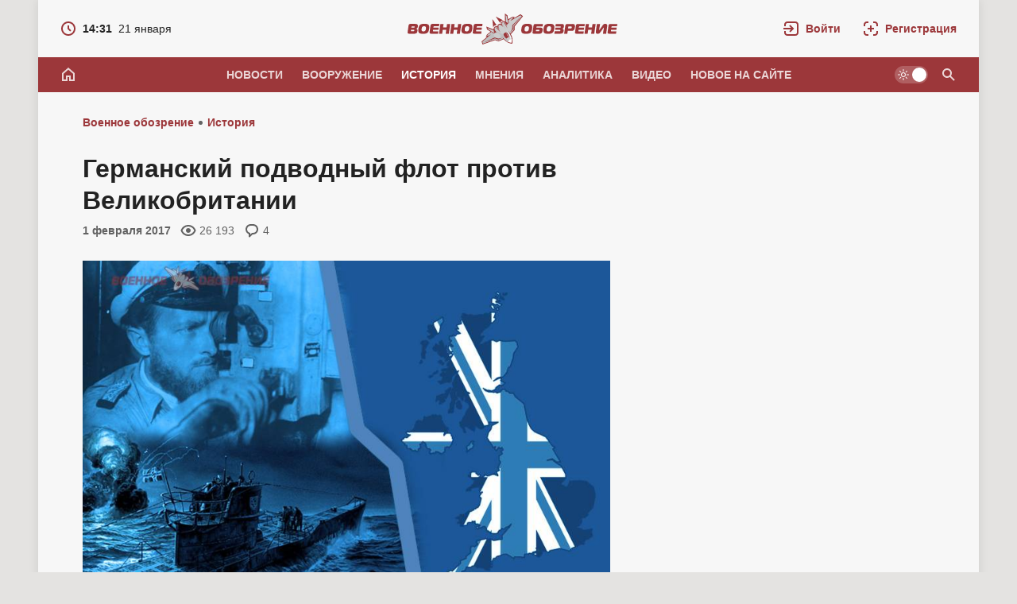

--- FILE ---
content_type: text/html; charset=utf-8
request_url: https://topwar.ru/108334-germanskiy-podvodnyy-flot-protiv-velikobritanii.html
body_size: 38569
content:
<!DOCTYPE html>
<html prefix="og:http://ogp.me/ns# article:http://ogp.me/ns/article#" lang="ru" class="load">
<head>
<title>Германский подводный флот против Великобритании</title>
<meta charset="utf-8">
<meta name="description" content="Методы противолодочной борьбы тогда были в зачаточном состоянии. Подводные лодки планировали уничтожать артиллерийским огнем или таранным ударом. Против атак подводных лодок применялся так называемый">
<meta name="keywords" content="войны, флота, лодки, подводных, подводной, Германии, только, лодок, блокады, Англии, нейтральных, корабль, подводного, будет, февраля, судов, стало, морских, стран, подводные">
<meta name="generator" content="DataLife Engine (https://dle-news.ru)">
<link rel="canonical" href="https://topwar.ru/108334-germanskiy-podvodnyy-flot-protiv-velikobritanii.html">
<link rel="alternate" type="application/rss+xml" title="Военное обозрение RSS" href="https://topwar.ru/rss.xml">
<link rel="alternate" type="application/rss+xml" title="Военное обозрение RSS Dzen" href="https://topwar.ru/rssdzen.xml">
<link rel="search" type="application/opensearchdescription+xml" title="Военное обозрение" href="https://topwar.ru/index.php?do=opensearch">
<link rel="preconnect" href="https://topwar.ru/" fetchpriority="high">
<meta property="twitter:title" content="Германский подводный флот против Великобритании">
<meta property="twitter:url" content="https://topwar.ru/108334-germanskiy-podvodnyy-flot-protiv-velikobritanii.html">
<meta property="twitter:card" content="summary_large_image">
<meta property="twitter:image" content="https://topwar.ru/uploads/posts/2017-01/1485894567_krigsmarine-protiv-anglii.jpg">
<meta property="twitter:description" content="Подводный флот «Германии, — провозгласил адмирал фон Тирпиц, обращаясь к рейхстагу в 1901 году, — не нужны субмарины». Именно поэтому германский имперский флот получил свой первый подводный корабль лишь в 1906 году, позже многих стран мира, включая Португалию и Турцию. По своей конструкции">
<meta property="og:type" content="article">
<meta property="og:site_name" content="Военное обозрение">
<meta property="og:title" content="Германский подводный флот против Великобритании">
<meta property="og:url" content="https://topwar.ru/108334-germanskiy-podvodnyy-flot-protiv-velikobritanii.html">
<meta property="og:image" content="https://topwar.ru/uploads/posts/2017-01/1485894567_krigsmarine-protiv-anglii.jpg">
<meta property="og:description" content="Подводный флот «Германии, — провозгласил адмирал фон Тирпиц, обращаясь к рейхстагу в 1901 году, — не нужны субмарины». Именно поэтому германский имперский флот получил свой первый подводный корабль лишь в 1906 году, позже многих стран мира, включая Португалию и Турцию. По своей конструкции">
<meta name="yandex-verification" content="4e344f2b6a44882a" />
<meta name="HandheldFriendly" content="true" />
<meta name="format-detection" content="telephone=no" />
<meta name="viewport" content="width=device-width, initial-scale=1.0" />
<meta name="apple-mobile-web-app-capable" content="yes" />
<meta name="apple-mobile-web-app-status-bar-style" content="default" />
<meta name="mobile-web-app-capable" content="yes" />

<meta name="robots" content="max-image-preview:large" />
<meta property="og:type" content="article" />


<link rel="alternate" hreflang="x-default" href="https://topwar.ru/" />
<link rel="alternate" hreflang="ru" href="https://topwar.ru/" />
<link rel="alternate" hreflang="en" href="https://en.topwar.ru/" />
<link rel="alternate" hreflang="de" href="https://de.topwar.ru/" />
<link rel="alternate" hreflang="es" href="https://es.topwar.ru/" />
<link rel="alternate" hreflang="fr" href="https://fr.topwar.ru/" />
<link rel="alternate" hreflang="ja" href="https://ja.topwar.ru/" />
<link rel="alternate" hreflang="pt" href="https://pt.topwar.ru/" />
<link rel="alternate" hreflang="tr" href="https://tr.topwar.ru/" />
<link rel="alternate" hreflang="it" href="https://it.topwar.ru/" />
<link rel="alternate" hreflang="ko" href="https://ko.topwar.ru/" />
<link rel="alternate" hreflang="ar" href="https://ar.topwar.ru/" />
<link rel="alternate" hreflang="vi" href="https://vi.topwar.ru/" />
<link rel="alternate" hreflang="pl" href="https://pl.topwar.ru/" />
<link rel="alternate" hreflang="ro" href="https://ro.topwar.ru/" />
<link rel="alternate" hreflang="zh" href="https://zh-cn.topwar.ru/" />

<link rel="dns-prefetch" href="https://yandex.ru">
<link rel="dns-prefetch" href="https://yastatic.net">
<link rel="dns-prefetch" href="https://mc.yandex.ru">

<link rel="manifest" href="/manifest.json">
<link rel="shortcut icon" href="/templates/topwar/brand/favicon/favicon.ico">
<link rel="apple-touch-icon" sizes="180x180" href="/templates/topwar/brand/favicon/apple-touch-icon.png">
<link rel="icon" type="image/svg+xml" href="/templates/topwar/brand/favicon/favicon.svg">
<link rel="icon" type="image/png" sizes="64x64" href="/templates/topwar/brand/favicon/f64.png">
<link rel="icon" type="image/png" sizes="48x48" href="/templates/topwar/brand/favicon/f48.png">
<link rel="icon" type="image/png" sizes="32x32" href="/templates/topwar/brand/favicon/f32.png">
<link rel="icon" type="image/png" sizes="16x16" href="/templates/topwar/brand/favicon/f16.png">
<meta name="msapplication-TileColor" content="#f7f7f7">
<meta name="theme-color" content="#f7f7f7">



<link rel="amphtml" href="https://topwar.ru/amp/108334-germanskiy-podvodnyy-flot-protiv-velikobritanii.html">

<link rel="preload" as="script" href="/templates/topwar/js/darkmod.js?v=4nm85">
<link rel="preload" as="script" href="/engine/classes/js/jquery3.js?v=4nm85">

<link rel="preload" as="style" href="/templates/topwar/brand/config.css?v=4nm85">
<link rel="preload" as="style" href="/templates/topwar/css/sys.css?v=4nm85">

<link rel="preload" as="style" href="/templates/topwar/brand/brand.css?v=4nm85">



<link rel="preload" as="style" href="/templates/topwar/css/addon-page.css?v=4nm85" media="all">



<link rel="preload" as="style" href="/templates/topwar/css/text.css?v=4nm85">
<link rel="preload" as="style" href="/templates/topwar/css/fullstory.css?v=4nm85">
<link rel="preload" as="style" href="/templates/topwar/css/ranks.css?v=4nm85">
<link rel="preload" as="style" href="/templates/topwar/css/coms.css?v=4nm85">
<link rel="preload" as="style" href="/templates/topwar/css/userinfo.css?v=4nm85">
<link rel="preload" as="style" href="/templates/topwar/css/uidialog.css?v=4nm85">
<link rel="preload" as="style" href="/templates/topwar/brand/userview.css?v=4nm85">
<link rel="preload" as="style" href="/templates/topwar/brand/comment.css?v=4nm85">


<link href="/templates/topwar/brand/config.css?v=4nm85" type="text/css" rel="stylesheet" media="all">
<link href="/templates/topwar/css/sys.css?v=4nm85" type="text/css" rel="stylesheet" media="all">

<link href="/templates/topwar/brand/brand.css?v=4nm85" type="text/css" rel="stylesheet" media="all">


<link href="/templates/topwar/css/addon-page.css?v=4nm85" type="text/css" rel="stylesheet" media="all">



<link href="/templates/topwar/css/fullstory.css?v=4nm85" type="text/css" rel="stylesheet" media="all">
<link href="/templates/topwar/css/text.css?v=4nm85" type="text/css" rel="stylesheet" media="all">




<link href="/templates/topwar/css/uidialog.css?v=4nm85" type="text/css" rel="stylesheet" media="all">

<link href="/templates/topwar/css/login.css?v=4nm85" type="text/css" rel="stylesheet" media="print" onload="this.media='all'">


<link href="/templates/topwar/css/coms.css?v=4nm85" type="text/css" rel="stylesheet" media="all">
<link href="/templates/topwar/brand/comment.css?v=4nm85" type="text/css" rel="stylesheet" media="all">



<link href="/templates/topwar/css/userinfo.css?v=4nm85" type="text/css" rel="stylesheet" media="all">
<link href="/templates/topwar/brand/userview.css?v=4nm85" type="text/css" rel="stylesheet" media="all">



<link href="/templates/topwar/css/ranks.css?v=4nm85" type="text/css" rel="stylesheet" media="all">



<link href="/templates/topwar/brand/yasearch.css?v=4nm85" type="text/css" rel="stylesheet"media="print" onload="this.media='all'">
<script src="/templates/topwar/js/darkmod.js?v=4nm85"></script>




<script src="https://yandex.ru/ads/system/header-bidding.js" fetchpriority="low" async></script>
<script>
var adfoxBiddersMap = {
	myTarget: '852107',
	betweenDigital: '852109',
	adriver: '1366846'
};
var adUnits = [
	
	{
		"code": "adfox_desktop_5",
		"bids": [
			{
				"bidder": "myTarget",
				"params": {
					"placementId": "323028"
				}
			},
			{
				"bidder": "adriver",
				"params": {
					"placementId": "74:topwar_300x600_2",
					"additional": {
     				 "ext": {"query" : "cid="+localStorage.getItem('adrcid')}
   					 }
				}
			}
		],
		"sizes": [
			[
				300,
				600
			]
		]
	},
	

	
	{
		"code": "adfox_desktop_3",
		"bids": [
			{
				"bidder": "myTarget",
				"params": {
					"placementId": "227358"
				}
			},
			{
				"bidder": "adriver",
				"params": {
					"placementId": "74:topwar_300x600_1"
				}
			}
		],
		"sizes": [
			[
				300,
				600
			]
		]
	}
	
];
var userTimeout = 1000;
window.YaHeaderBiddingSettings = {
	biddersMap: adfoxBiddersMap,
	adUnits: adUnits,
	timeout: userTimeout
};
</script>








<script>window.yaContextCb=window.yaContextCb||[]</script>
<script src="https://yandex.ru/ads/system/context.js" fetchpriority="low" async></script>

<!-- Varioqub experiments -->






<script>
	var isElementVisible = function (id) {

	target = document.querySelector('#' + id);

	// Все позиции элемента
	var targetPosition = {
		top: window.pageYOffset + target.getBoundingClientRect().top,
		left: window.pageXOffset + target.getBoundingClientRect().left,
		right: window.pageXOffset + target.getBoundingClientRect().right,
		bottom: window.pageYOffset + target.getBoundingClientRect().bottom
		},
		// Получаем позиции окна
		windowPosition = {
		top: window.pageYOffset,
		left: window.pageXOffset,
		right: window.pageXOffset + document.documentElement.clientWidth,
		bottom: window.pageYOffset + document.documentElement.clientHeight
		};

	if (targetPosition.bottom > windowPosition.top && // Если позиция нижней части элемента больше позиции верхней чайти окна, то элемент виден сверху
		targetPosition.top < windowPosition.bottom && // Если позиция верхней части элемента меньше позиции нижней чайти окна, то элемент виден снизу
		targetPosition.right > windowPosition.left && // Если позиция правой стороны элемента больше позиции левой части окна, то элемент виден слева
		targetPosition.left < windowPosition.right) { // Если позиция левой стороны элемента меньше позиции правой чайти окна, то элемент виден справа
		// Если элемент полностью видно, то запускаем следующий код

		return true
		} else {
			return false
		};
	};
</script>



</head>
<body class="branding bg-ground">
	
	<div id="page" class="page showfull_page">
	 
<div class="qsearch-drop" id="qsearch" style="display: none;" role="dialog" aria-hidden="true">
	<div class="qsearch-drop-box">
		<div class="qsearch-ya-form">
			<div class="ya-site-form ya-site-form_inited_no" data-bem="{&quot;action&quot;:&quot;http://topwar.ru/search.html&quot;,&quot;arrow&quot;:false,&quot;bg&quot;:&quot;transparent&quot;,&quot;fontsize&quot;:16,&quot;fg&quot;:&quot;#000000&quot;,&quot;language&quot;:&quot;ru&quot;,&quot;logo&quot;:&quot;rb&quot;,&quot;publicname&quot;:&quot;Поиск по topwar.ru&quot;,&quot;suggest&quot;:true,&quot;target&quot;:&quot;_self&quot;,&quot;tld&quot;:&quot;ru&quot;,&quot;type&quot;:2,&quot;usebigdictionary&quot;:false,&quot;searchid&quot;:2140493,&quot;input_fg&quot;:&quot;#000000&quot;,&quot;input_bg&quot;:&quot;#ffffff&quot;,&quot;input_fontStyle&quot;:&quot;normal&quot;,&quot;input_fontWeight&quot;:&quot;normal&quot;,&quot;input_placeholder&quot;:&quot;Поиск по сайту&quot;,&quot;input_placeholderColor&quot;:&quot;#666666&quot;,&quot;input_borderColor&quot;:&quot;#7f9db9&quot;}">
				<form action="https://yandex.ru/search/site/" method="get" target="_self" accept-charset="utf-8">
					<input type="hidden" name="searchid" value="2140493" />
					<input type="hidden" name="l10n" value="ru" />
					<input type="hidden" name="reqenc" value="" />
					<div class="qsearch-field">
						<input id="qsearch-input" class="qsearch-field-input" name="text" type="search" placeholder="Поиск по сайту..." autocomplete="off">
						<button class="qsearch-field-btn" type="submit" title="Найти">
							<svg width="24" height="24" class="ic2"><path d="m14.61,13.19c.88-1.17,1.39-2.62,1.39-4.19,0-3.87-3.13-7-7-7s-7,3.13-7,7,3.13,7,7,7c1.57,0,3.02-.52,4.19-1.39l6.59,6.59,1.41-1.41-6.59-6.59Zm-5.61.81c-2.76,0-5-2.24-5-5s2.24-5,5-5,5,2.24,5,5-2.24,5-5,5Z"/></svg><span>Найти</span>
						</button>
						<i class="qsearch-field-line"></i>
					</div>
				</form>
			</div>
			<div class="qsearch-links" style="display: none;">
				<a href="/news/" target="_self">Новости</a>
				<a href="/armament/" target="_self">Вооружение</a>
				<a href="/history/" target="_self">История</a>
				<a href="/opinions/" target="_self">Мнения</a>
				<a href="/analytics/" target="_self">Аналитика</a>
				<a href="/video/" target="_self">Видео</a>
			</div>
		</div>
	</div>
</div>


			
		<div class="notify-fly-list" id="notifications">
			
			
		</div>		
	
	 
<header id="header" class="header">
	
	<div class="h-date" style="display: none;">
		<a href="/2026/01/21/">
			<svg class="ic" xmlns="http://www.w3.org/2000/svg" width="20" height="20" viewBox="0 0 20 20"><path d="m10,1C5.03,1,1,5.03,1,10s4.03,9,9,9,9-4.03,9-9S14.97,1,10,1Zm0,16c-3.87,0-7-3.13-7-7s3.13-7,7-7,7,3.13,7,7-3.13,7-7,7Zm1-11h-2v4.41l3.29,3.29,1.41-1.41-2.71-2.71v-3.59Z"/></svg>
			<i class="fw-b">14:31</i><i>21 января</i>
		</a>
	</div>
	
	 <a class="logo" href="/" title="Военное обозрение" aria-label="Военное обозрение">
    <svg class="logo-icon" xmlns="http://www.w3.org/2000/svg" viewBox="0 0 54 40" width="54" height="40" role="img"><title>Военное обозрение</title><path fill="currentColor" d="m1.13,36.13l7.33-6.09-2.01.74,1.33-3.23,4.68-3.77-4.36-2.6-1.17-3.78,9.48,3.64c-.26-.8-.22-2.03,1.05-3.19.14-.13.29-.25.44-.36,1.39-.97,2.74-.57,3.39-.15l-.14-1.61,1.34-1.17,1.56-.86,1.47.68c-.18-.77-.13-2.17,1.18-3.09.2-.14.43-.27.67-.37,1.53-.66,2.65-.33,3.29.15l-.18-10.17,3.15,2.39.95,4.99,5.15-3.11,2.99.2-1.01,1.6,8.34-5.11,3.22,2.5-10.53,12.93-.05,4.56-4.72,5.14c.93,1.83,1.69,3.68,2.03,5.85.39,2.49-.14,5.2-.18,5.3l-.25.8-.84-.04c-.11,0-2.84-.43-5.05-1.65-1.92-1.06-3.4-2.41-4.81-3.91l-6.45,2.68-4.3-1.51-15.75,5.47-1.25-3.88h0Z"/><path fill="#ffffff" d="m38.65,30.93c.23.73.41,1.48.53,2.22.35,2.27-.4,4.68-.4,4.68,0,0-2.52-.11-4.53-1.22-.67-.36-1.3-.79-1.91-1.25l6.32-4.43h0Z"/><path fill="#cccccc" d="m2.41,36.51l11.01-9.52-5.09,2.14.45-1.39,4.58-3.38,2.8,1.91,1-.3-8.14-5.5-.38-1.22,7.66,2.95.73,3.6,2.54-1.13c.41.3.89.58,1.42.77-2.06-1.35-3.4-4.41-3.4-4.41,0,0-.67-.99.61-2.34,1.3-1.37,2.58-.33,2.58-.33,0,0,1.2.79,3.11,3.32l-1.38-2.84-.22-2.61.83-.73.97-.53,2.37,1.1,2.2,2.27c-1.73-2.66-2.06-4.06-2.06-4.06,0,0-.54-1.56,1.19-2.31,1.71-.74,2.41.23,2.41.23,0,0,2.42,2.31,2.98,4.7,0-.56-.09-1.1-.24-1.59l1.93-1.99-3.14-1.92-.15-8.21,1.02.77,2.39,9.53.62-.83-.83-3.29,4.74-3.14,1.46.05-3.75,4.05,12.72-7.09,1.74,1.36-10.07,12.36-.05,4.52-4.2,4.62-3.62-4.05s4.53,5.51,5.41,11.15c.01.09.03.19.03.28-1.03-.13-3.2.41-3.2.41,0,0-1.28,1.88-1.52,2.89-.08-.04-.17-.08-.25-.13-4.99-2.75-8.63-8.89-8.63-8.89l2.57,4.79-5.78,2.37-4.27-1.5-15.06,5.23-.68-2.1h0Z"/><path fill="#bfbfbf" d="m31.53,20c-1.72-2.09-3.78-7.36-3.78-7.36h0c-.17-.15-1.06.95-.77,1.67.01.03.03.07.04.1.29.71.7,1.72,1.66,3.14,1.04,1.54,4.58,4.53,2.85,2.45ZM2.41,36.5h0s0,0,0,0h0Zm0,0l.68,2.1,15.06-5.23,4.26,1.5,5.78-2.37-2.57-4.79s3.63,6.14,8.63,8.89c.04.02.07.04.11.06.04.02.07.04.11.06.12-.49.69-1.58.97-2-2.83-1.69-3.22-2.93-3.61-4.19-.28-.9-.57-1.81-1.75-2.91-.36-.3-1.01-.46-1.89-.67-2.32-.56-6.19-1.5-10.38-6.45.19.59.3.97.47,1.31.51.97,1.57,1.66,6.59,6.36.42,6-4.25,3.66-6.91,2.32-.16-.08-.31-.16-.46-.23-.75-.37-1.33-4.01-1.33-4.01l-2.8-1.91-4.58,3.38-.45,1.39,5.09-2.14-11.01,9.52Z"/><path fill="currentColor" d="m24.82,24.73h0s0,0,0,0h0Z"/><path fill="currentColor" d="m39.79,15.77l-.24,4.92-2.63,4.25,3.76-3.97.02-4.55,10.18-11.87-11.09,11.22Zm-10.01-3.39h-.83s2.48,3.14,4.47,7.09c-1.3-5.08-3.64-7.09-3.64-7.09Zm-4.96,12.35c-2.3-4.7-5-6.2-5-6.2l-.81.15s3.06,2.58,5.82,6.04Zm-7.39,6.43l-14.07,6.59,14.63-5.5,4.28,1.54,5.02-2.18-4.89,1.02-4.96-1.47Zm16.19-5.34c-.51-.52-1.64-1.21-2.28-1.03-.58.17-1.91,1.1-2.27,1.59-.39.53-.2,1.68.18,2.49.24.5.67,1.22,1.57,2.24,1.73,1.97,2.16,1.1,2.16,1.1.44-.56,1.72-1.41,2.51-1.75,0,0,.95-.11-.3-2.41-.65-1.19-1.03-1.69-1.57-2.24Z"/><path fill="#ffffff" d="m32.47,21.83s5.64,7.8,5.8,14.91h0c.12-.76.17-1.68.18-2.75.08-5.55-5.98-12.17-5.98-12.17Zm-.55,3.34s.69,2.59,3.11,4.96c.41-.15-.61-1.38-1.36-2.31-.76-.94-1.75-2.65-1.75-2.65Z"/><path fill="currentColor" d="m18.93,4.9l5.71,8.16h0c-.31-1.68,1.52-3.77,4.1-3.35l-9.82-4.81Zm-4.31,3.02l1.16,10.87c.49-2.57,3.08-3.57,4.55-2.71l-5.71-8.16Z"/></svg>
    <svg class="logo-text" xmlns="http://www.w3.org/2000/svg" viewBox="0 0 264 40" width="264" height="40" role="img"><g class="logotext-ru"><path d="m33.5,17.09h6.05l.42-2.97h-8.8c-.8-.03-1.73.37-2.07,1.12-.1.22-.17.48-.21.77-.03.39-1.37,9.23-1.22,9.3.17.8,1.01,1.13,1.81,1.07h8.82s.42-2.98.42-2.98h-5.98c-.37-.02-.53.03-.73-.16-.29-.22.09-1.49.08-1.8h6.68l.37-2.66h-6.68c.13-.71.02-1.78,1.04-1.7Zm-9.42-2.93c-.66-.12-1.61-.18-2.84-.18h0c-3.24-.03-6.01.39-7.05,3.61-.8,2.94-1.96,8.31,2.44,8.74,2.39.26,6.46.52,8.38-1.09,1.41-1.21,1.76-2.9,2.07-4.99.5-2.95.26-5.62-3.01-6.09Zm-1.83,8.41c-.7.8-1.21.88-2.35.89-1.41.15-2.37-.63-2.36-1.93.02-.32.06-.75.14-1.28h0c.15-1.3.52-2.58,1.74-3.05,1.59-.39,3.82-.34,3.76,1.86-.16,1.1-.17,2.67-.93,3.51Zm-9.79-7.66c-.6-.69-1.49-.78-2.53-.79H3.28c-1.12,0-1.94.8-2.08,1.98L.03,24.44c-.19,1.22.55,2.06,1.79,1.95,0,0,6.61,0,6.61,0,1.36-.01,1.95-.04,2.87-.85.81-.81.91-1.33,1.1-2.59.33-1.39-.24-2.76-1.72-2.81v-.07c2.21-.15,2.87-3.61,1.78-5.16Zm-4.27,8.19c-.27.21-.62.24-1.08.24h-2.1c-.65.03-.89-.14-.75-.91l.13-.93c.43.02,3.31-.06,3.65.06.68.16.54,1.17.14,1.53Zm.5-4.59c-.3.38-.42.32-.98.34h-2.94c.14-.61-.02-1.76.9-1.68h2.25c.32.01.64,0,.86.25.23.31.1.81-.09,1.09Zm69.73-4.34c-.66-.12-1.61-.18-2.84-.18h0c-3.24-.03-6.01.39-7.05,3.61-.8,2.94-1.96,8.31,2.44,8.74,2.39.26,6.46.52,8.38-1.09,1.41-1.21,1.76-2.9,2.07-4.99.5-2.95.26-5.62-3.01-6.09Zm-1.83,8.41c-.7.8-1.21.88-2.35.89-1.41.15-2.37-.63-2.36-1.93.01-.32.06-.75.14-1.28h0c.15-1.3.52-2.58,1.74-3.05,1.59-.39,3.82-.34,3.76,1.86-.16,1.1-.17,2.67-.93,3.51Zm-13.58-4.11h-4.44l.61-4.34h-3.95l-1.72,12.26h3.95l.69-4.88h4.44l-.69,4.88h3.95l1.72-12.26h-3.95l-.61,4.34Zm-13.33-4.34l-.61,4.34h-4.44l.61-4.34h-3.95l-1.72,12.26h3.95l.69-4.88h4.44l-.69,4.88h3.95l1.72-12.26h-3.95Zm158.01,0s-6.77,0-6.77,0c-1.39-.05-2.34,1.01-2.44,2.31,0,0-1.4,9.95-1.4,9.95h3.95l.5-3.55c.92-.05,5.52.14,6.34-.17,1.9-.45,2.42-2.47,2.71-4.35.43-2.38-.24-4.4-2.89-4.19Zm-1.07,4.28c-.15,1.11-.74,1.48-1.82,1.38h-2.83c.12-.41.15-2.21.53-2.46.28-.31,2.32-.11,2.71-.17.92-.05,1.62.26,1.42,1.24Zm-123.19-3.16c-.1.22-.17.48-.21.77-.03.39-1.37,9.23-1.22,9.3.17.8,1.01,1.13,1.81,1.07h8.82s.42-2.98.42-2.98h-5.98c-.37-.02-.53.03-.73-.16-.29-.22.09-1.49.08-1.8h6.68l.37-2.66h-6.68c.13-.71.02-1.78,1.04-1.7h6.05l.42-2.97h-8.8c-.8-.03-1.73.37-2.07,1.12Zm148.71,3.22h-4.44l.61-4.34h-3.95l-1.72,12.26h3.95l.69-4.88h4.44l-.69,4.88h3.95l1.72-12.26h-3.95l-.61,4.34Zm25.39-1.37s6.05,0,6.05,0l.42-2.97h-8.8c-.55,0-1.13.12-1.57.5-.47.39-.62.8-.71,1.39l-1.18,8.4c-.32,1.27.53,2.06,1.77,1.97h8.82s.42-2.98.42-2.98h-5.98c-.37-.02-.53.03-.73-.16-.29-.22.09-1.49.08-1.8h6.68l.37-2.66h-6.68c.13-.71.02-1.78,1.04-1.7Zm-11.65-1.68l-4.2,5.89c-.32.5-.61.65-.56.02l.03-.19,1.16-7.01h-4.02s-1.33,9.44-1.33,9.44c-.64,3.02,2.04,3.46,4.21,2.54.73-.16,4.47-5.88,5.24-6.78.46-.65.76-.85.65-.14l-1.18,7.19h4.02l1.32-9.36c.11-.8.07-1.44-.13-1.89-.82-1.72-4.22-1.44-5.19.3Zm-29.32,1.68h6.05l.42-2.97h-8.79c-.8-.03-1.73.37-2.07,1.12-.1.22-.17.48-.21.77-.03.39-1.37,9.23-1.22,9.3.17.8,1.01,1.13,1.81,1.07h8.82s.42-2.98.42-2.98h-5.98c-.37-.02-.53.03-.73-.16-.29-.22.09-1.49.08-1.8h6.68l.37-2.66h-6.68c.13-.71.02-1.78,1.04-1.7Zm-53.51.08h6.89l.43-3.04h-9.69c-1.19,0-2.01.71-2.18,1.96l-1.21,8.58c-.15,1.01.45,1.73,1.47,1.72,0,0,7.92,0,7.92,0,2.13-.06,3.01-1.85,3.22-3.91.14-1.06.23-2.13-.29-2.89-.43-.55-1.14-.82-1.9-.81h-5.65c.17-.72-.07-1.68.98-1.61Zm2.69,4.49c.32.29.1.79.03,1.12-.19.5-.65.55-1.17.56-.39-.04-2.65.09-2.94-.09-.31-.21.04-1.44.05-1.81h0c.59.07,3.63-.21,4.04.23Zm27.55-7.54h-6.79l-.43,3.04s5.4,0,5.4,0c.65.02.71-.05,1.12.12.44.25.18,1.08-.12,1.34-.4.28-.71.2-1.29.23h-5.19l-.37,2.66s5.28,0,5.28,0c1.35-.07,1.77.3,1.32,1.37-.29.55-1.06.46-1.6.47h-5.49l-.43,3.04h0s7.54,0,7.54,0c.99-.02,1.86-.03,2.65-.54,1.6-.88,2.58-5.86-.27-5.64v-.07c1.32-.24,2.07-1.32,2.16-2.62.13-1.07.16-1.79-.35-2.52-.86-.91-1.64-.82-3.15-.86Zm-39.59.04c-.66-.12-1.61-.18-2.84-.18h0c-3.24-.03-6.01.38-7.05,3.61-.8,2.94-1.96,8.31,2.44,8.74,2.39.26,6.46.52,8.38-1.09,1.41-1.21,1.76-2.9,2.07-4.99.5-2.95.26-5.62-3.01-6.09Zm-1.83,8.41c-.7.8-1.21.88-2.35.89-1.41.15-2.37-.63-2.36-1.93.02-.32.06-.75.14-1.28h0c.15-1.3.52-2.58,1.74-3.05,1.59-.39,3.82-.34,3.76,1.86-.16,1.1-.17,2.67-.93,3.51Zm29.68-8.41c-.66-.12-1.61-.18-2.84-.18h0c-3.24-.03-6.01.38-7.05,3.61-.8,2.94-1.96,8.31,2.44,8.74,2.39.26,6.46.52,8.38-1.09,1.41-1.21,1.76-2.9,2.07-4.99.49-2.95.26-5.62-3.01-6.09Zm-1.83,8.41c-.7.8-1.21.88-2.35.89-1.41.15-2.37-.63-2.36-1.93.02-.32.06-.75.14-1.28h0c.15-1.3.52-2.58,1.74-3.05,1.59-.39,3.82-.34,3.76,1.86-.16,1.1-.17,2.67-.93,3.51Z"/></g><g class="logotext-en" style="display:none;"><path d="m68.77,12.18h-16.22l-.55,3.89h5.59l-1.66,11.78h5.05l1.66-11.78h5.59l.55-3.89Zm9.19-.18h0c-4.14-.04-7.68.49-9.01,4.61-1.01,3.86-2.57,10.49,3.12,11.17,3.05.33,8.26.66,10.71-1.4,2.43-1.92,2.87-6.86,2.88-9.77-.19-4.29-3.88-4.63-7.71-4.61Zm1.3,10.97c-.95,1.37-3.23,1.28-4.63.96-1.59-.69-1.48-2.38-1.21-3.93h0c.19-1.66.67-3.29,2.22-3.89.74-.27,2.77-.29,3.49,0,.84.3,1.36,1.48,1.32,2.38-.2,1.4-.22,3.42-1.19,4.49Zm20.2-10.79s-8.65,0-8.65,0c-1.77-.06-2.99,1.29-3.12,2.95l-1.79,12.71h5.05l.64-4.54c1.14-.06,7.09.18,8.09-.21,2.42-.58,3.1-3.16,3.46-5.55.53-3.08-.27-5.59-3.69-5.36Zm-2.61,7.19c-.63.09-3.96.02-4.7.04h0s.34-2.44.34-2.44c.08-.62.42-.91,1-.92,0,0,2.79,0,2.79,0,.75.03,1.08,0,1.54.37.75.81.06,2.78-.97,2.94Zm79-7.2l-3.92,9.43c-.08.21-.19.36-.36.47-.12,0-.18-.12-.19-.38l-1.22-8c-.22-1.35-1.3-1.71-2.64-1.7-1.44,0-2.54.37-3.12,1.7l-3.47,8c-.08.25-.18.38-.3.38-.06-.03-.09-.06-.1-.09-.06-.07-.1-.2-.12-.38l-1.27-9.43h-5.14l2.06,12.58c.21,1.3.57,2.17,1.11,2.63.95.89,3.96.75,4.91-.11.51-.39.97-1.05,1.37-1.99l2.94-6.79c.17-.38.39-.67.45,0l1.03,6.79c.14.92.42,1.58.84,1.99.97.99,3.85.9,4.91.07.62-.43,1.21-1.3,1.78-2.59l5.59-12.58h-5.14Zm9.34.34c-.45.27-.87.73-1.24,1.39l-7.75,13.94h5.32l1.68-3.24h5.63l.77,3.24h5.32s-3.83-13.94-3.83-13.94c-.4-2.44-4.37-2.15-5.9-1.39Zm-.28,8.52l1.96-3.96h0s.07-.09.16-.23c.02-.03.04-.07.08-.11.15-.04.95,4.15,1,4.29h-3.22Zm27.5-1.53c.4-1.59.97-4.2.15-5.8-.72-1.31-1.92-1.53-3.51-1.52,0,0-8.51,0-8.51,0-1.81-.11-3.03,1.24-3.13,3l-1.78,12.66h5.03l1.48-10.54c.1-.51.04-.66.41-.98.34-.28.39-.25.84-.26,0,0,2.79,0,2.79,0,.56.03,1.01-.05,1.36.38.49.64.17,1.97-.33,2.62-.19.19-.4.32-.64.38-.4.12-1.18.09-1.63.09-1.17-.01-2.34.61-2.51,1.77-.09.49-.1.95.13,1.43.26.53,2.65,4.45,3.03,5.11h6.08l-3.81-4.68.02-.09c2.45.25,3.9-1.29,4.53-3.57Zm-16.78,8.34h0s-.02,0-.02,0h.02Z"/></g></svg>
</a>
	<div class="h-tools">
		<a class="h-tool h-tool-search" href="/index.php?do=search" onclick="oSearch();return false;" aria-label="Поиск по сайту" style="display:none;">
			<span class="iswap">
				<svg width="24" height="24" class="ic2 iswap-ic"><path d="m14.61,13.19c.88-1.17,1.39-2.62,1.39-4.19,0-3.87-3.13-7-7-7s-7,3.13-7,7,3.13,7,7,7c1.57,0,3.02-.52,4.19-1.39l6.59,6.59,1.41-1.41-6.59-6.59Zm-5.61.81c-2.76,0-5-2.24-5-5s2.24-5,5-5,5,2.24,5,5-2.24,5-5,5Z"/></svg>
				<i class="ic-close iswap-close"></i>
			</span>
		</a>
		
		<a class="h-tool h-tool-link" href="#" onclick="oLogin();return false;" rel="nofollow" role="button" aria-label="Войти">
			<svg class="ic2" xmlns="http://www.w3.org/2000/svg" viewBox="0 0 24 24" width="24" height="24"><path d="m18,2H6c-2.21,0-4,1.79-4,4v2h2v-2c0-1.1.9-2,2-2h12c1.1,0,2,.9,2,2v12c0,1.1-.9,2-2,2H6c-1.1,0-2-.9-2-2v-2h-2v2c0,2.21,1.79,4,4,4h12c2.21,0,4-1.79,4-4V6c0-2.21-1.79-4-4-4Zm-8.76,14.24l1.41,1.41,5.66-5.66-5.66-5.66-1.41,1.41,3.24,3.24H0v2h12.49l-3.24,3.24Z"/></svg>
			<svg class="ic" xmlns="http://www.w3.org/2000/svg" viewBox="0 0 20 20" width="20" height="20" style="display:none;"><path d="m1,5C1,2.79,2.79,1,5,1h10c2.21,0,4,1.79,4,4v10c0,2.21-1.79,4-4,4H5c-2.21,0-4-1.79-4-4v-2h2v2c0,1.1.9,2,2,2h10c1.1,0,2-.9,2-2V5c0-1.1-.9-2-2-2H5c-1.1,0-2,.9-2,2v2H1v-2Zm12.41,5l-4.71-4.71-1.41,1.41,2.29,2.29H0v2h9.59l-2.29,2.29,1.41,1.41,4.71-4.71Z"/></svg><span>Войти</span>
		</a>
		<a class="h-tool h-tool-link" href="/index.php?do=register" aria-label="Регистрация">
			<svg class="ic2" xmlns="http://www.w3.org/2000/svg" viewBox="0 0 24 24" width="24" height="24"><path d="m4,6c0-1.1.9-2,2-2h2V2h-2c-2.21,0-4,1.79-4,4v2h2v-2Zm0,12v-2h-2v2c0,2.21,1.79,4,4,4h2v-2h-2c-1.1,0-2-.9-2-2Zm16,0c0,1.1-.9,2-2,2h-2v2h2c2.21,0,4-1.79,4-4v-2h-2v2ZM18,2h-2v2h2c1.1,0,2,.9,2,2v2h2v-2c0-2.21-1.79-4-4-4Zm-1,9h-4v-4h-2v4h-4v2h4v4h2v-4h4v-2Z"/></svg>
			<svg class="ic" xmlns="http://www.w3.org/2000/svg" viewBox="0 0 20 20" width="20" height="20" style="display:none;"><path d="m3,5c0-1.1.9-2,2-2h2V1h-2C2.79,1,1,2.79,1,5v2h2v-2Zm0,10v-2H1v2c0,2.21,1.79,4,4,4h2v-2h-2c-1.1,0-2-.9-2-2Zm14,0c0,1.1-.9,2-2,2h-2v2h2c2.21,0,4-1.79,4-4v-2h-2v2ZM15,1h-2v2h2c1.1,0,2,.9,2,2v2h2v-2c0-2.21-1.79-4-4-4Zm-1,8h-3v-3h-2v3h-3v2h3v3h2v-3h3v-2Z"/></svg><span>Регистрация</span>
		</a>
		
		
		<button class="h-tool h-tool-burger" onclick="oMenu();return false;" aria-label="Меню" style="display:none;">
			<span class="iswap">
				<svg width="24" height="24" class="ic2 iswap-ic"><path d="m3,3h18v2H3v-2Zm0,8h18v2H3v-2Zm18,8H3v2h18v-2Z"/></svg>
				<i class="ic-close iswap-close"></i>
			</span>
		</button>
	</div>
</header>


	 
<div class="h-menu-icons" style="display: none;">
	<a class="h-menu-home" href="/" aria-label="Главная"><svg class="ic" xmlns="http://www.w3.org/2000/svg" width="20" height="20" viewBox="0 0 20 20"><path d="m7,11h6v5h3v-7.09l-6-5.25-6,5.25v7.09h3v-5Zm-5-3L10,1l8,7v10h-7v-5h-2v5H2v-10Z"/></svg></a>
	<a class="h-menu-search qsearch-btn" href="/index.php?do=search" onclick="oSearch();return false;" title="Поиск по сайту" aria-label="Поиск по сайту"><svg  class="ic" xmlns="http://www.w3.org/2000/svg" width="20" height="20" viewBox="0 0 20 20"><path class="qsearch-btn-io" d="m12.89,11.48c.7-.98,1.11-2.18,1.11-3.48,0-3.31-2.69-6-6-6S2,4.69,2,8s2.69,6,6,6c1.3,0,2.5-.41,3.48-1.11l4.82,4.82,1.41-1.41-4.82-4.82Zm-4.89.52c-2.21,0-4-1.79-4-4s1.79-4,4-4,4,1.79,4,4-1.79,4-4,4Z"/><path class="qsearch-btn-ic" style="opacity: 0;" d="m15.66,17.07l1.41-1.41-5.66-5.66,5.66-5.66-1.41-1.41-5.66,5.66L4.34,2.93l-1.41,1.41,5.66,5.66-5.66,5.66,1.41,1.41,5.66-5.66,5.66,5.66Z"/></svg></a>
</div>


<div id="h-menu" class="h-menu" style="display:none;">
	<div class="h-menu-tools">
		<div class="h-menu-langs hm-scroll" style="display: none;"><div class="langs hm-scroll-in"><button onclick="doGTranslate('ru|ru');return false;" title="Русский" class="gflag nturl"><i style="background-position: 0 0;"></i></button>
<button onclick="doGTranslate('ru|en');return false;" title="Английский" class="gflag nturl"><i style="background-position: -48px 0;"></i></button>
<button onclick="doGTranslate('ru|de');return false;" title="Немецкий" class="gflag nturl"><i style="background-position: -72px 0;"></i></button>
<button onclick="doGTranslate('ru|it');return false;" title="Итальянский" class="gflag nturl"><i style="background-position: -144px 0;"></i></button>
<button onclick="doGTranslate('ru|es');return false;" title="Испанский" class="gflag nturl"><i style="background-position: -96px 0;"></i></button>
<button onclick="doGTranslate('ru|fr');return false;" title="Французский" class="gflag nturl"><i style="background-position: -120px 0;"></i></button>
<button onclick="doGTranslate('ru|zh-CN');return false;" title="Китайский" class="gflag nturl"><i style="background-position: -24px 0;"></i></button></div></div>
		<button class="h-menu-mod" aria-label="Светлая / Темная версия" id="mod-toggle">
			<span class="h-menu-mod-in">
				<svg class="mod-light" xmlns="http://www.w3.org/2000/svg" viewBox="0 0 18 18" width="18" height="18"><path d="m9,5c.28,0,.5-.22.5-.5v-2c0-.28-.22-.5-.5-.5s-.5.22-.5.5v2c0,.28.22.5.5.5Zm0,8c-.28,0-.5.22-.5.5v2c0,.28.22.5.5.5s.5-.22.5-.5v-2c0-.28-.22-.5-.5-.5Zm6.5-4.5h-2c-.28,0-.5.22-.5.5s.22.5.5.5h2c.28,0,.5-.22.5-.5s-.22-.5-.5-.5Zm-10.5.5c0-.28-.22-.5-.5-.5h-2c-.28,0-.5.22-.5.5s.22.5.5.5h2c.28,0,.5-.22.5-.5Zm4-3c-1.66,0-3,1.34-3,3s1.34,3,3,3,3-1.34,3-3-1.34-3-3-3Zm0,5c-1.1,0-2-.9-2-2s.9-2,2-2,2,.9,2,2-.9,2-2,2Zm3.54-4.83l1.41-1.41c.2-.2.2-.51,0-.71-.2-.2-.51-.2-.71,0l-1.41,1.41c-.2.2-.2.51,0,.71.2.2.51.2.71,0Zm-7.07,5.66l-1.41,1.41c-.2.2-.2.51,0,.71.2.2.51.2.71,0l1.41-1.41c.2-.2.2-.51,0-.71-.2-.2-.51-.2-.71,0Zm7.07,0c-.2-.2-.51-.2-.71,0-.2.2-.2.51,0,.71l1.41,1.41c.2.2.51.2.71,0,.2-.2.2-.51,0-.71l-1.41-1.41Zm-7.07-5.66c.2.2.51.2.71,0s.2-.51,0-.71l-1.41-1.41c-.2-.2-.51-.2-.71,0-.2.2-.2.51,0,.71l1.41,1.41Z"/></svg>
				<svg class="mod-dark" xmlns="http://www.w3.org/2000/svg" viewBox="0 0 18 18" width="18" height="18"><path d="m14.74,10.32c-.1-.13-.26-.2-.43-.19-.75.05-1.49-.03-2.21-.25h0c-.94-.29-1.77-.79-2.48-1.5-.71-.71-1.21-1.54-1.5-2.49-.22-.72-.31-1.46-.25-2.2.01-.17-.06-.32-.19-.43-.13-.1-.3-.13-.46-.09-1.11.34-2.06.98-2.82,1.9-.93,1.11-1.4,2.41-1.4,3.86,0,.84.16,1.63.48,2.36.32.73.75,1.38,1.3,1.92.54.54,1.19.98,1.92,1.3.73.32,1.53.48,2.36.48,1.45,0,2.76-.47,3.87-1.4.92-.77,1.56-1.72,1.89-2.83.05-.16.01-.33-.09-.46Zm-2.45,2.52c-.94.79-2,1.17-3.23,1.17-.7,0-1.36-.13-1.96-.4-.62-.27-1.16-.63-1.61-1.09-.45-.45-.82-1-1.09-1.61-.27-.61-.4-1.25-.4-1.96,0-1.23.38-2.28,1.16-3.22.49-.58,1.04-1.02,1.69-1.33.02.6.13,1.2.31,1.79.34,1.1.92,2.07,1.75,2.9.82.83,1.8,1.41,2.9,1.75.59.18,1.2.29,1.81.31-.3.65-.74,1.2-1.33,1.69Z"/></svg>
			</span>
		</button>
	</div>
	<div class="h-menu-over">
		<nav class="h-menu-links">
			<a href="/" target="_self" style="display: none;">Главная</a>
			<a href="/news/" target="_self">Новости</a>
			<a href="/armament/" target="_self">Вооружение</a>
			<a class="active" href="/history/" target="_self">История</a>
			<a href="/opinions/" target="_self">Мнения</a>
			<a href="/analytics/" target="_self">Аналитика</a>
			<a href="/video/" target="_self">Видео</a>
			<a href="/lastnews/" target="_self">Новое на сайте</a>
			
		</nav>
		
		<div class="h-menu-soc" style="display: none;">
			<nav class="social-links">
	<a href="https://t.me/topwar_official" target="_blank" rel="nofollow noopener noreferrer" class="soc_tl" title="Telegram" aria-label="Телеграм"><svg width="32" height="32"><use xlink:href="#ic-telegram"></use></svg></a>
	<a href="http://www.odnoklassniki.ru/topwar" target="_blank" rel="nofollow noopener noreferrer" class="soc_ok" title="Одноклассники" aria-label="Одноклассники"><svg width="32" height="32"><use xlink:href="#ic-ok"></use></svg></a>
	<a href="http://vk.com/topwar" target="_blank" rel="nofollow noopener noreferrer" class="soc_vk" title="VK" aria-label="VK"><svg width="32" height="32"><use xlink:href="#ic-vk"></use></svg></a>
	<a href="https://dzen.ru/topwar.ru?favid=254064841" target="_blank" rel="nofollow noopener noreferrer" class="soc_dzen" title="Дзен" aria-label="Дзен"><svg width="32" height="32"><use xlink:href="#ic-dzen"></use></svg></a>
</nav>
		</div>
		<nav class="h-menu-add" style="display: none;"><a href="/reklama.html" target="_self">Реклама на сайте</a>
<a href="/index.php?do=feedback&user=2" target="_self">Контакты</a>
<a href="/about.html" target="_self">Об издании</a>
<a href="/rules.html" target="_self">Правила</a></nav>
		
	</div>
</div>


<div class="h-menu-sublinks hm-scroll"style="display: none;">
	<nav class="hm-scroll-in">
		<a href="/armament/aviation/" target="_self">Авиация</a>
		<a href="/armament/armour/" target="_self">Танки</a>
		<a href="/armament/fleet/" target="_self">Флот</a>
		<a href="/armament/weapons/" target="_self">Оружие</a>
		<a href="/armament/drones/" target="_self">Дроны</a>
		<a href="/armament/artillery/" target="_self">Артиллерия</a>
		<a href="/armament/missiles/" target="_self">Ракеты</a>
		<a href="/armament/pvo/" target="_self">ПВО</a>
		<a href="/armament/electronic/" target="_self">РЭБ</a>
		<a href="/armament/engineering/" target="_self">Транспорт</a>
		<a href="/armament/russian_army/" target="_self">Армия России</a>
		<a href="/armament/army/" target="_self">Армии мира</a>
		<a href="/armament/vpk/" target="_self">ВПК</a>		
		
		
	</nav>
</div>
	 
	
	
	

	
	
	

	
	

	
	

	
	

	
	
<div class="str full-story" id="full-story">
	
	<article class="str-cont full-story-cont">
		 <ul class="breadcrumbs">
	<li style="display: none;"><a href="/">Военное обозрение</a></li>
	<li><a href="https://topwar.ru/history/">История</a></li>
</ul>
		
		<h1 class="heading">
			
			Германский подводный флот против Великобритании
		</h1>
		
		<div class="full-meta">
			<time class="meta meta-time fw-b" datetime="2017-02-01T05:43">1 февраля 2017</time>
			<span class="meta meta-views notranslate"><svg width="20" height="20" class="ic"><use xlink:href="#ic-views-m"></use></svg>26 193</span>
			
			<span class="meta meta-com notranslate"><svg width="20" height="20" class="ic"><use xlink:href="#ic-coms-m"></use></svg>4</span>
			<div class="meta-right">
				
				
			</div>
		</div>
		 
		<div class="full-story-text text">
			
			<meta property="og:type" content="article">
			<meta property="og:title" content="Германский подводный флот против Великобритании">
			<meta property="article:author" content="Скил">
			<meta property="article:section" content="История">
			<meta property="article:tag" content="Группа - гость">
			<meta property="article:published_time" content="2017-02-01T05:43:58+0300">
			<meta itemprop="datePublished" content="2017-02-01T05:43:58+0300" />
			<meta itemprop="identifier" content="108334">
			
			<div style="text-align:center;"><!--dle_image_begin:https://topwar.ru/uploads/posts/2017-01/1485894567_krigsmarine-protiv-anglii.jpg|--><img loading="lazy" src="/uploads/posts/2017-01/1485894567_krigsmarine-protiv-anglii.jpg" alt="Германский подводный флот против Великобритании"><!--dle_image_end--></div><br><br><b>Подводный <a href="https://topwar.ru/armament/fleet/" title="флот">флот</a></b><br><br><div class="banner-full-story">
<!-- Yandex.RTB R-A-128930-11 -->
<div id="yandex_rtb_R-A-128930-11"></div>
<script>window.yaContextCb.push(()=>{
  Ya.Context.AdvManager.render({
    renderTo: 'yandex_rtb_R-A-128930-11',
    blockId: 'R-A-128930-11'
  })
})</script>
</div><br><br>«Германии, — провозгласил адмирал фон Тирпиц, обращаясь к рейхстагу в 1901 году, — не нужны субмарины». Именно поэтому германский имперский флот получил свой первый подводный корабль лишь в 1906 году, позже многих стран мира, включая Португалию и Турцию. <br><br>По своей конструкции подводные лодки подразделялись на однокорпусные, полуторакорпусные и двухкорпусные. Однокорпусная субмарина имела один прочный корпус с надстройкой и легкой носовой оконечностью. Такой тип подводных лодок обычно имел малое водоизмещение (100-250 тонн), и мог пройти в надводном положении при скорости 8 узлов от 500 до 1500 миль. Эти небольшие корабли применялись для охраны морских баз и патрулирования побережья. <br><br>Основу подводных флотов составляли полуторакорпусные лодки. У этого типа судов поверх прочного корпуса надстраивался еще один, более легкий. В нижней части субмарины легкий корпус отсутствовал (поэтому лодка и называлась полуторакорпусной). Лодки такого класса имели среднее водоизмещение и могли действовать в открытом море. Однако эти корабли были плохо приспособлены для действий у вражеских берегов. Так, германцы изначально сосредоточились на строительстве подводных лодок средней дальности, что не позволило им с самого начала войны активно действовать на морских коммуникациях стран Антанты и серьезно препятствовать переброске войск из Англии на континент, или из колоний и доминионов во Францию. <br><br>Третий тип подлодок, двухкорпусных, имел легкий корпус по всему обводу прочного основного корпуса, что обеспечивало лучшие ходовые качества по сравнению с другими типами субмарин. Такие подводные лодки имели водоизмещение свыше 650 тонн и считались «океанскими». Они предназначались для военных действий на морских коммуникациях противника. Эти подводные лодки начали вступать в строй уже после начала войны, начиная с 1915 года, так как разрабатывались уже с учетом опыта, полученного в первые месяцы войны. В надводном положении они могли проходить до 10 тысяч миль. Дальность подводного плавания была гораздо меньше: от 30 до 100 миль экономичным ходом 3-5 узлов. К концу войны в Германии стали строить подводные крейсера водоизмещением до 2000 тонн.<br><br>Скорость подобных подводных лодок в среднем равнялась 12-14 узлам, хотя максимальная достигала 17-18 узлов. Для передвижения над водой и под водой использовались разные двигатели. В надводном положении субмарины пользовались двигателями внутреннего сгорания: дизельными, керосиновыми, бензиновыми. На английский подлодках типа «К» устанавливали паровую турбину. Для подводного движения лодки всех типов и конструкций использовали электромотор с аккумуляторами.<br><br>Глубина погружения на подлодках довоенной постройки составляла 30 метров, но более поздние субмарины могли опускаться на глубину уже 50 метров. Скорость погружения варьировалась: максимальная достигала 90 секунд, но в ходе войны появились приборы экстренного погружения, позволившие сократить время погружения до 30-60 секунд.<br><br>В ходе войны также выделился класс минных заградителей, которые использовались для установки мин. Это были корабли различного водоизмещения: от 170 до 1200 тонн. Ранние предвоенные версии могли вместить до 12 мин, более поздние и совершенные принимали на борт уже до 72. Торпедного вооружения на минных заградителях не было (малые лодки) или оно сводилось к минимуму (на больших кораблях). <br><br>Главным <a href="https://topwar.ru/armament/weapons/" title="оружие">оружием</a> подводной лодки являлись торпедные аппараты (4-8 аппаратов на больших субмаринах, 1-2 — на малых). Предвоенные торпеды приводились в движение пневматическим двигателем, работавшим на сжатом воздухе, и могли развивать скорость до 43 узлов. В зависимости от скоростного режима торпеду можно было пустить на дистанцию до 6 километров. <a href="https://topwar.ru/armament/artillery/" title="артиллерия">Артиллерийскими</a> орудиями перед войной оснащали в основном только большие «океанские» двухкорпусные лодки.<br><br><div style="text-align:center;"><!--dle_image_begin:https://topwar.ru/uploads/posts/2017-01/1485889264_podvodnaya_voina2_620.jpg|--><img loading="lazy" src="/uploads/posts/2017-01/1485889264_podvodnaya_voina2_620.jpg" alt=""><!--dle_image_end--></div><br>Германская подводная лодка U-148<br><br><b>Противолодочная оборона</b><br><br>Стоит отметить, что методы противолодочной борьбы тогда были в зачаточном состоянии. Подводные лодки планировали уничтожать артиллерийским огнем или таранным ударом. Против атак подводных лодок применялся так называемый противолодочный зигзаг, когда корабль, идя в открытом море, постоянно менял курс. Кроме того, на стоянках в порту растягивали противоторпедные сети. Это было всё, что умели делать к началу войны. Кроме того, испытывались изобретенные индикаторные (сигнальные) сети. Их делали из тонкого прочного стального троса с поплавками из капка или в виде стеклянных шаров. Зацепившись за лодку, сеть тащилась за ней, а поплавки на поверхности демаскировали движение лодки. С началом подводной войны британцы решили перегородить сетями пролив Ла-Манша, кроме того, там же были размещены большие минные заграждения.<br><br>Таким образом, противолодочное оружие пришлось в спешном порядке изобретать прямо во время войны. С 20 декабря 1914 года в Великобритании начала работу «Комиссия по делам подводных атак», задачей которой было разработка средств и методов противолодочной борьбы. В состав флота начали вводиться специальные сторожевые суда, они были вооружены орудиями и должны были вести патрулирование. Были введены в строй из резерва старые миноносцы, вооружались рыболовецкие траулеры. Также комиссия ввела в строй корабли-ловушки. Они были двух типов. Первый — рыбацкое судно или траулер, за которым под водой на буксире следовала подлодка. Когда немецкий корабль ловился на приманку и подходил к траулеру, английская субмарина торпедировала его. <br><br>Другим типом подводных судов-ловушек были торговые, чаще всего парусные суда, на которых устанавливались и маскировались орудия среднего калибра или торпедные аппараты. Когда германская подлодка всплывала и требовала от экипажа судна-приманки покинуть корабль, часть экипажа бросалась к шлюпкам, старательно изображая панику, в то время как вторая терпеливо ждала, когда враг подойдет поближе, что расстрелять его в упор из орудий или потопить торпедой. Служба на подобных судах-приманках, разумеется, считалась очень опасной, экипаж комплектовался только из добровольцев. Бывало, что германские лодки атаковали такие суда, вообще не всплывая или со значительного расстояния. Однако эффективность таких судов-ловушек была минимальной. Так, погибли германские подлодки U-40 и U-23, потопленные, соответственно, британскими С-24 и С-27 и в ловушку второго типа попала подлодка U-41.<br><br>Первым видом противолодочного оружия стали буксируемые мины, которые стояли на вооружении у Англии, Германии, Италии и Франции. Они были изобретены еще в 60-х года XIX века британскими офицерами братьями Гарвеями, и их планировали использовать для обороны от таранов. Миной именно этой конструкции первая подводная лодка «Ханли» потопила «Хаусатоник». Однако эффективность одиночной мины была очень низка, поэтому на британском флоте придумали усовершенствование — был создан специальный противолодочный трал с четырьмя минами, который сторожевой корабль тащил за собой под водой. Существовало специальное устройство, позволявшее регулировать глубину, на которой следовали заряды. Ширина обхвата составляла 150-180 метров. Но и это оружие не принесло большой пользы. За годы войны от подобного устройства погибли всего четыре подводные лодки.<br><br>Гораздо большую эффективность в борьбе с подлодками показали глубинные бомбы. Первые экспериментальные образцы были созданы к концу 1914 года британцами. Но на вооружение они стали поступать небольшими партиями по 100 штук в месяц только в 1915 году. Лишь к 1917 году с ростом угрозы от германских подводных сил производство бомб стало увеличиваться и к концу года достигло 4 тысяч экземпляров. <br><br>Как уже ранее отмечалось, первое месяцы войны задачи подлодок флотов воюющих держав были одинаковыми: разведка, патрулирование, поиск противника, скрытая установка мин. Результаты подобной деятельности были минимальны. Исключением был ошеломительный успех капитана Отто Веддигена, потопившего 22 сентября 1914 г. в течение часа три британских крейсера подряд.<br><br>Германское командование в августе организовало рейд 1-й флотилии подводных лодок с целью испытания возможности субмарин и разведки. 10 субмаринам приказали пройти 300 морских миль до Оркнейских островов (к северу от Шотландии, где располагалась главная база Британского военно-морского флота Скапа-Флоу), затем вернуться на базу на острове Гельголанд. По результатам операции одна подлодка пропала без вести, еще одна была потоплена британскими кораблями (протаранена), остальные достигли цели и вернулись на базу. После этого в Германии и Англии сделали определённые выводы. Германцы поняли, что проведения длительных операций в Северном море им нужны более мощные, способные долго находиться в автономном плавании подлодки, к созданию и производству которых они немедленно приступили. Для англичан появление подлодок врага в столь отдаленном районе стало полной неожиданностью. Опасаясь их атак и потери кораблей линейного флота, британское Адмиралтейство сочло базу флота в Скапа-Флау небезопасной, было решено временно перенести базирование флота в Лох-Ю на западном берегу Шотландии.<br><br><b>Проблема международного права</b><br><br>В соответствии с Парижской декларацией 1856 года блокада могла обеспечиваться силами, необходимыми для преграждения доступа к вражескому побережью. Таким образом, все суда под флагами нейтральных стран, перевозящие абсолютную контрабанду и следующие в закрытые блокадой порты, подлежали захвату.<br><br>В мае 1899 года на Гаагской конференции Россия предприняла попытку запретить создание подводного оружия как потенциально опасного для гражданского торгового флота. Однако британцы «торпедировали» это предложение. На Гаагских конференциях 1899 и 1907 годов были установлены основные правила, законы и обычаи ведения войны, как сухопутной, так и воздушной и морской. Согласно этим правилам, нельзя было топить или задерживать нейтральное судно, если на нем не было военной контрабанды. В случае нахождения контрабанды следовало обеспечить безопасность экипажа судна, высадив его на спасательные суда, и только после этого разрешалось топить корабль. В результате в 1914 году существующие нормы международного права позволяли воюющей стороне захватывать и уничтожать имущество, если оно предназначалось прямо или косвенно для врага, и если обеспечивалась безопасность пассажиров и экипажа.<br><br>Грузы, определенные Лондонской декларацией 1909 года, делились на три категории. Абсолютная контрабанда, то есть любое военное имущество. При этом не имело значения, следует груз прямо во вражеский порт или с перевалкой в нейтральной стране. По действующему международному законодательству такие грузы подлежали немедленной конфискации после соответствующего заявления призового суда. Условная контрабанда — грузы, не имеющие прямого влияния на военные возможности врага. К ним относилось продовольствие, топливо, драгоценные металлы и т. д. Их разрешалось захватывать, если они следовали прямо в порт противника. Все остальное относилось к третьей категории свободных грузов. Воюющие стороны не имели права захватывать или задерживать их, даже если они следовали прямо во вражеский порт. При этом Лондонская декларация 1909 года не была ратифицирована Англией, которая сочла, что некоторые ее положения идут в ущерб ее интересам. В итоге Британия, не связанная условиями декларации, могла основывать правила блокады на ранее принятых законах и игнорировать международное право.<br><br>20 августа 1914 года союзники провозгласили, что условная контрабанда подлежит такому же обращению, как и абсолютная. С 21 сентября 1914 года список условной контрабанды был значительно расширен, в него вошли: медь, свинец, глицерин, железная руда и резина. 29 октября в перечень абсолютной контрабанды были добавлены бухты проволоки, алюминий, серная кислота и ряд других позиций. С тех пор оба перечня подвергались регулярному пересмотру и расширению. <br><br>Понятно, что разногласия Лондона и Берлина по этому вопросу были неизбежны. Германия заявила, что Великобритания, не подчиняясь Лондонской декларации и устанавливая собственные, чересчур суровые правила блокады, нарушает международные законы. Другие страны, в основном нейтральные, также отрицали право королевского флота останавливать и осматривать суда в открытом море. Мировая общественность требовала «свободы на море!». Этой точки зрения придерживали и США. Американская экономика в значительной части ориентирована на экспорт в страны Европы, в частности в Германию, и промышленность США заметно страдала от блокады портов Западной Европы. Британцы внешне соглашались с мнением Вашингтона, но постоянно шли по пути усиления и ужесточения блокады Германии, что нарушало интересы нейтральных стран. В ноябре 1914 года британское правительство объявило все Северное море зоной военных действий, вследствие чего все суда нейтральных стран, следующие в Норвегию, Данию, Голландию и страны Балтии, должны были следовать через Канал, значительно облегчая для королевского флота задачу их поиска и досмотра. Свободное движение нейтральных торговых судов стало здесь невозможным; каждому судну, на котором не считались с этим постановлением, грозила гибель. <br><br>В результате проведенных британским правительством мер была убита прямая и посредническая торговля с Германией, которая стала невозможной в результате устранения различия между понятиями об абсолютной и условной контрабанде. Британцы помешали ввозу даже тех товаров, которые не являлись контрабандными, их выгружали на берег под предлогом, что среди них могла быть скрыта контрабанда, после чего товары либо реквизировались, либо задерживались со ссылкой на запрещение ввоза и затем продавались. Также, чтобы сохранить хоть какую-нибудь морскую торговлю, которую мог блокировать британский флот, нейтральные государства вынуждены были подчиниться требованиям Англии и наложить широкий запрет на вывоз в Германию. Экономические круги в нейтральных странах вынуждены были сворачивать связи с Германией. <br><br>Поэтому германское командование стало искать возможность нарушить морские коммуникации Англии, её торговлю. Предназначенные для этого дела надводные рейдеры уже погибли. Тогда в Германии началось обсуждение использования подлодок против торговых судов. В ноябре 1914 г. морское командование Германии отмечало: «Наше побережье не блокировано, поэтому наша торговля с нейтральными странами, поскольку речь не идет о контрабанде, сама по себе могла бы спокойно продолжаться, тем не менее, вся торговля на побережье Северного моря остановилась. Англия оказывает сильное давление даже на соседние с нами страны, стремясь воспрепятствовать продаже нам необходимых для ведения войны товаров. Особенно энергично старается она помешать подвозу через нейтральные страны жизненных припасов. Дело заключается здесь не только в импорте продовольствия для нашей армии, но и в намерении Англии заморить голодом весь германский народ. При этом Англия совершенно не считается с положениями международного права, так как жизненные припасы являются лишь условной контрабандой и подлежат захвату только в том случае, если они предназначаются для снабжения армии. … Если Англия стремится таким образом уничтожить нашу торговлю, то мы совершили бы лишь акт справедливого возмездия, в свою очередь предприняв войну против английской торговли и применив при этом все доступные нам средства. Далее, если Англия не считается при этом с интересами нейтральных стран, то у нас, при ведении войны, нет ни малейших оснований налагать на себя в этом отношении какие бы то ни было ограничения. Мы нанесем Англии самый чувствительный удар, если подводными лодками повредим ее торговле. Мы должны, следовательно, использовать это средство, применяя его в соответствии с его своеобразными свойствами. Чем энергичнее будет вестись война, тем скорее она придет к концу, тем меньше человеческих жизней будет принесено в жертву и тем меньше будет потеряно жизненных благ. Подводная лодка не может поэтому щадить экипажи пароходов, и им придется, следовательно, погибать вместе с судами…». <br><br>Большая часть Адмиралтейства, во главе с Тирпицем, начальником военно-морского штаба Гуго фон Полем и командиром подводного флота Бауэром, выступала за обход части ограничений. Они отмечали, что ограничения на методы и средства ведения войны против торговых судов действительны только для надводных кораблей, и не распространяются в полной мере на субмарины. На подводной лодке очень небольшой экипаж, которой не может нормально ни обыскать корабль, ни проверить груз. При этом, как только подлодка всплывёт, она сама сможет стать жертвой даже для торгового судна, которой может применить таран. Кроме того, торговец, воспользовавшись преимуществом в скорости, вполне способен попытаться убежать. Таким образом, сторонники неограниченной подводной войны выступали за разрешение германским капитанам топить торговые без проверки груза, в случае если «купец» будет оказывать неповиновение. <br><br>По предвоенным расчетам, которые провел один из идеологов подводной войны капитан-лейтенант Блюм, для полной парализации торгового судоходства Англии Германии требовалось 200 субмарин. Но у Германии не было и четверти необходимого количества подводных лодок. Было развернуто дополнительное масштабное строительство. Часть морских офицеров во главе с гросс-адмиралом Альфредом Тирпицем, главой германского Адмиралтейства, считали, что нынешнего размера подводного флота хватит только для блокады Темзы. Они указывали на малую эффективность ведения войны в Атлантическом океане столь небольшим количеством лодок и невозможности установить плотное кольцо блокады. Поэтому Тирпиц предложил отложить начало подводной войны до пополнения флота. Но его оппоненты настаивали на немедленной активизации действий подводного флота. В итоге победила точка зрения радикальной части партии сторонников неограниченной подводной войны, во главе с начальником военно-морского штаба фон Полем. <br><br>Противниками неограниченной подводной войны были политики во главе с канцлером Бетман-Гольвегом, которых до определённого времени поддерживал армейский генералитет. В Генштабе надеялись добиться победы на суше и не верили в возможность добиться решительного успеха действиями на море. Политики же считали, что риск вовлечения третьих держав на сторону Антанты в результате неограниченной подводной войны (особенно была важна позиция Америки) слишком высок и не стоит тех возможностей, что давала такая тактика. Канцлер считал, что такое мероприятие, как подводная блокада, может быть проведено в жизнь без каких-либо опасных последствий только в том случае, если военное положение Германии на континенте станет настолько прочным, что оно не будет вызывать сомнений, и можно будет считать, что опасность перехода нейтральных государств на сторону нашего противника будет исключена. Сейчас этот момент ещё не наступил. Таким образом, канцлер намекал, что сначала надо добиться успеха в сухопутной войне, а затем уже можно подумать о борьбе с Англией на море.<br><br>Кайзер Вильгельм II колебался. Ситуация изменилась, когда стало очевидно что быстрого успеха на суше германская армия не добьётся. К началу 1915 года стало ясно, что война затянулась на неопределенный срок. В войне на истощение на первый план выходили возможности экономики, военного производства: смогут ли державы бесперебойно снабжать свои армии и население всем необходимым, от оружия и боеприпасов до предметов первой необходимости и продовольствия. Теории германских подводников, обещавших лишить Англию морской торговли и нанести врагу решительное поражение силами одного подводного флота, перестали в такой ситуации казаться фантастикой. И германское командование решило «рискнуть». Окончательное решение о начале первого этапа неограниченной подводной войны было принято 2 февраля 1915 года на заседании правительства, а 4 февраля оно было утверждено кайзером.<br><br>4 февраля 1915 года германский император Вильгельм II принял решение об объявлении вод вокруг Великобритании и Ирландии вместе с проливом Ла-Манш театром военных действий, что фактически означало начало морской блокады Англии. Это была первая блокада в <a href="https://topwar.ru/history/" title="история">истории</a> морских войн, которую осуществляли с помощью подводных сил. 8 февраля 1915 года командующий подводным флотом Бауэр издал директиву, предписывающую начало подводной войны против торгового флота.<br><br>Германия объявила о главных принципах блокады. Во-первых, начиная с 18 февраля, любое вражеское судно, обнаруженное в указанном районе, подлежало уничтожению. Немцы сообщали, что не всегда смогут предупреждать экипаж и пассажиров о грозящей им опасности. Во-вторых, германским подлодкам разрешалось атаковать и нейтральные суда в указанных водах, так как британское правительство рекомендовало своим судам использовать флаги нейтральных государств. При этом морские пути севернее Шотландских островов, в восточной части Северного моря и вдоль голландского побережья в полосе шириной 30 миль объявлялись свободными для мореплавания.<br><br>Командирам подводных лодок приказывалось вести подводную войну самостоятельно. Первоочередными целями считались наиболее крупные и вместительные суда, следующие в Британию под английским флагом. Одновременно командирам подводных флотилий было предписано соблюдать осторожность, щадить нейтральные суда, предварительно выясняя их национальную принадлежность. Для определения национальности торговца германским подводникам предлагалось обращать внимание на маркировку судна, каким курсом оно идет, на силуэт, поведение команды. Понятно, что с такими критериями определения вероятность ошибки была очень велика. Уже 19 февраля 1915 года подлодкой U-19 было потоплено первое нейтральное судно — норвежский пароход «Белдридж».<br><br>12 февраля США в дипломатической ноте потребовали от Германии гарантий безопасности для своих торговых судов и своих граждан, совершающих плавание на любом мирном иностранном судне. Берлин дал ответ, в котором отмечалось, что подводная война стала вынужденной ответной мерой Германии на английскую блокаду, которая могла привести к голоду. Тем не менее, германское правительство гарантировало безопасность американским гражданам, взамен предложив США способствовать облегчению блокады. Вашингтон попросил английское правительство открыть доступ в Германию торговому судоходству, которое бы поставляло продовольствие мирному населению. Однако британцы в ответ лишь усилили блокаду.<br><br><div style="text-align:center;"><!--dle_image_begin:https://topwar.ru/uploads/posts/2017-01/1485889352_hugo_von_pohl.jpg|--><img loading="lazy" src="/uploads/posts/2017-01/1485889352_hugo_von_pohl.jpg" alt=""><!--dle_image_end--></div><br>Начальник военно-морского штаба и командующий германским Флотом Открытого Моря Гуго фон Поль<br><br>Продолжение следует…
		</div>
		 

<div class="banner-block"><!--AdFox START-->
<!--vomedia-->
<!--Площадка: topwar.ru / * / *-->
<!--Тип баннера: Безразмерный-->
<!--Расположение: Место №4-->
<div id="adfox_desktop_under_article"></div>
<script>
    window.yaContextCb.push(()=>{
        Ya.adfoxCode.create({
            ownerId: 227909,
        containerId: 'adfox_desktop_under_article',
            params: {
                pp: 'kjy',
            ps: 'cmii',
            p2: 'fpua'
            }
        })
    })
</script></div>

<ul class="full-story-data grid-sm g-sm-c2 c-muted" aria-hidden="true"><li class="g-item" title="Автор"><a href="/user/Скил">Александр Самсонов</a></li><li class="g-item" title="Статьи из этой серии"><b>Кампания 1917 года</b><br><br><!--dle_leech_begin--><a href="https://topwar.ru/engine/go.php?url=aHR0cHM6Ly90b3B3YXIucnUvMTA2OTQ4LXBlcmVob2QtY2VudHJhbG55aC1kZXJ6aGF2LWstc3RyYXRlZ2ljaGVza295LW9ib3JvbmUuaHRtbA%3D%3D" >Переход Центральных держав к стратегической обороне</a><!--dle_leech_end--><br><!--dle_leech_begin--><a href="https://topwar.ru/engine/go.php?url=aHR0cHM6Ly90b3B3YXIucnUvMTA3MDEyLXBsYW55LWFudGFudHktbmEtMTkxNy1nb2Qtc3RhdmthLW5hLXJlc2hpdGVsbnV5dS1wb2JlZHUtdi12b3luZS5odG1s" >Планы Антанты на 1917 год: ставка на решительную победу в войне</a><!--dle_leech_end--><br><!--dle_leech_begin--><a href="https://topwar.ru/engine/go.php?url=aHR0cHM6Ly90b3B3YXIucnUvMTA3MDgxLXJ1c3NrYXlhLWFybWl5YS1rLW5hY2hhbHUta2FtcGFuaWktMTkxNy1nb2RhLXByaWJsaXpoZW5pZS12c2VvYnNjaGVnby1yYXp2YWxhLmh0bWw%3D" >Русская армия к началу кампании 1917 года: приближение всеобщего развала</a><!--dle_leech_end--><br><!--dle_leech_begin--><a href="https://topwar.ru/engine/go.php?url=aHR0cHM6Ly90b3B3YXIucnUvMTA3MDgyLWF0YWthLWJlei12eXN0cmVsYS1taXRhdnNrYXlhLW9wZXJhY2l5YS5odG1s" >Атака «без выстрела»: Митавская операция</a><!--dle_leech_end--><br><!--dle_leech_begin--><a href="https://topwar.ru/engine/go.php?url=aHR0cHM6Ly90b3B3YXIucnUvMTA4MjY0LW5lb2dyYW5pY2hlbm5heWEtcG9kdm9kbmF5YS12b3luYS5odG1s" >Как Германия начала неограниченную подводную войну</a><!--dle_leech_end--></li></ul>


<div class="full-story-foot" aria-hidden="true">
	<div class="share">
		<a class="share-btn share-tg" href="https://t.me/share/url?url=https://topwar.ru/108334-germanskiy-podvodnyy-flot-protiv-velikobritanii.html&amp;text=Германский подводный флот против Великобритании" target="_blank" rel="noopener nofollow" title="Поделиться в Телеграм" aria-label="Поделиться в Телеграм" onclick="minWin(this.href); return false;" role="button"><svg width="32" height="32"><use xlink:href="#ic-telegram"></use></svg></a>
		<a class="share-btn share-vk" href="https://vk.com/share.php?url=https://topwar.ru/108334-germanskiy-podvodnyy-flot-protiv-velikobritanii.html&title=Германский подводный флот против Великобритании" target="_blank" rel="noopener nofollow" title="Поделиться в VK" aria-label="Поделиться в VK" onclick="minWin(this.href); return false;" role="button"><svg width="32" height="32"><use xlink:href="#ic-vk"></use></svg></a>
		<a class="share-btn share-ok" href="https://connect.ok.ru/offer?url=https://topwar.ru/108334-germanskiy-podvodnyy-flot-protiv-velikobritanii.html&title=Германский подводный флот против Великобритании" target="_blank" rel="noopener nofollow" title="Поделиться в Одноклассниках" aria-label="Поделиться в Одноклассниках" onclick="minWin(this.href); return false;" role="button"><svg width="32" height="32"><use xlink:href="#ic-ok"></use></svg></a>
	</div>
	
	
	
	<script src="https://widget.cloudtips.ru/bundle.js" async></script>
	<script>
		function pay() {
			const widget = new ctips.CloudTipsSiteWidget();
			widget.open({
				layoutid: 'a7cc7a03',
				amount: 100,
				hideamount: false,
			}, {
				onSuccess: (data) => {
					console.log('[onSuccess] data:', data);
				},
				onFail: (data) => {
					console.log('[onFail] data:', data);
				},
			});
		}
		window.addEventListener('load', () => {
			const payBtn = document.getElementById('pay-btn');
			payBtn.addEventListener('click', pay);
		});
	</script>
	
	
	<div class="full-story-tools">
		
		<div id="pay-btn" class="cloudtips-btn" title="Поддержать автора публикации">		
			<svg width="24px" height="24px" viewBox="0 0 24 24" xmlns="http://www.w3.org/2000/svg"><path d="M8 21h2v-3h6v-2h-6v-2h4.5c2.757 0 5-2.243 5-5s-2.243-5-5-5H9a1 1 0 0 0-1 1v7H5v2h3v2H5v2h3v3zm2-15h4.5c1.654 0 3 1.346 3 3s-1.346 3-3 3H10V6z"/></svg>
		</div>
		
		
		
		<div class="rate-star" title="Важно">
		
		</div>
		
	</div>
</div>
		 <div class="channels" aria-hidden="true">
	<i class="channels-icon">
		<svg xmlns="http://www.w3.org/2000/svg" width="24" height="24" class="ic2" viewBox="0 0 24 24"><path d="m4,4h16v16h-3v-10.88l-10.94,10.94-2.12-2.12L14.88,7H4v-3Z"/></svg>
	</i>
	<div class="channels-info">
		<div class="channels-info-title">Наши новостные каналы</div>
		<p class="channels-info-text">Подписывайтесь и будьте в курсе свежих новостей и важнейших событиях дня.</p>
	</div>
	<div class="channels-links">
		<a href="http://vk.com/topwar" rel="nofollow noreferrer" target="_blank">
			<svg xmlns="http://www.w3.org/2000/svg" width="32" height="32" viewBox="0 0 32 32"><path d="M32 16C32 7.16344 24.8366 0 16 0C7.16344 0 0 7.16344 0 16C0 24.8366 7.16344 32 16 32C24.8366 32 32 24.8366 32 16Z" fill="#0277FF"/><path d="M17.1495 21.3333C11.0754 21.3333 7.61125 17.329 7.4668 10.6666H10.5088C10.6088 15.5566 12.8545 17.6282 14.6285 18.0555V10.6666H17.494V14.8846C19.2483 14.703 21.0915 12.781 21.7137 10.6666H24.5779C24.343 11.7633 23.8753 12.8016 23.2041 13.7166C22.5328 14.6315 21.6724 15.4034 20.6767 15.9839C21.7884 16.5139 22.7705 17.2648 23.558 18.1869C24.3455 19.1091 24.9203 20.1815 25.2446 21.3333H22.0915C21.8008 20.3331 21.2094 19.4378 20.3914 18.7596C19.5735 18.0814 18.5655 17.6506 17.494 17.5213V21.3333H17.1495Z" fill="white"/></svg>
			<span>ВКонтакте</span>
		</a>
		<a href="https://dzen.ru/topwar.ru?favid=254064841" rel="nofollow noreferrer" target="_blank">
			<svg xmlns="http://www.w3.org/2000/svg" width="32" height="32" viewBox="0 0 32 32"><path fill="currentColor" d="m19.09,19.09c-2.52,2.59-2.7,5.83-2.91,12.91,6.61,0,11.17-.02,13.52-2.31,2.29-2.35,2.31-7.13,2.31-13.52-7.09.23-10.32.4-12.91,2.91ZM0,16.17c0,6.39.02,11.17,2.31,13.52,2.35,2.29,6.91,2.31,13.52,2.31-.23-7.09-.4-10.32-2.91-12.91-2.59-2.51-5.83-2.7-12.91-2.91ZM15.83,0C9.23,0,4.66.02,2.31,2.31.02,4.66,0,9.44,0,15.83c7.09-.23,10.32-.4,12.91-2.91,2.52-2.59,2.7-5.83,2.91-12.91Zm3.26,12.91c-2.52-2.59-2.7-5.83-2.91-12.91,6.61,0,11.17.02,13.52,2.31,2.29,2.35,2.31,7.13,2.31,13.52-7.09-.23-10.32-.4-12.91-2.91Z"/></svg>
			<span>Дзен</span>
		</a>
		<a href="https://t.me/topwar_official" rel="nofollow noreferrer" target="_blank">
			<svg xmlns="http://www.w3.org/2000/svg" width="32" height="32" viewBox="0 0 32 32"><path fill="#27a5e5" d="m16,0C11.76,0,7.68,1.69,4.69,4.69,1.69,7.68,0,11.76,0,16s1.69,8.31,4.69,11.31c3,3,7.07,4.69,11.31,4.69s8.32-1.69,11.31-4.69c3-3,4.69-7.07,4.69-11.31s-1.69-8.32-4.69-11.32C24.32,1.69,20.24,0,16,0Z"/><path fill="#ffffff" d="m7.24,15.83c4.67-2.03,7.78-3.37,9.33-4.02,4.55-1.8,6.4-2.96,6.82-1.56,0,2.87-1.27,8.96-1.79,12.13-.22,1.2-.67,1.6-1.09,1.64-.93.08-1.64-.62-2.54-1.21-1.41-.92-2.2-1.5-3.57-2.4-1.58-1.04-.55-1.61.35-2.55.23-.24,4.33-3.97,4.41-4.31,0-.04.02-.2-.08-.28-.09-.08-.23-.06-.33-.03-.14.03-2.39,1.52-6.75,4.46-.64.44-1.22.65-1.73.64-.57-.01-1.67-.32-2.49-.59-1.85-.46-2.51-1.15-.54-1.94h0Z"/></svg>
			<span>Телеграм</span>
		</a>
	</div>
</div>
	</article>

	
	<aside class="str-side" style="display: none;">
		<div>
			<div class="block"><!-- Yandex.RTB R-A-128930-3 -->
<div id="yandex_rtb_R-A-128930-3"></div>
<script>
window.yaContextCb.push(()=>{
	Ya.Context.AdvManager.render({
		"blockId": "R-A-128930-3",
		"renderTo": "yandex_rtb_R-A-128930-3"
	})
})
</script>
<br></div>
		</div>	
		<div class="sticky">
			<div class="block"><!--AdFox START-->
<!--vomedia-->
<!--Площадка: topwar.ru / * / *-->
<!--Тип баннера: Безразмерный-->
<!--Расположение: Место №3-->
<div id="adfox_desktop_3"></div>
<script>
    window.yaContextCb.push(()=>{
        Ya.adfoxCode.create({
            ownerId: 227909,
        containerId: 'adfox_desktop_3',
            params: {
                pp: 'kgb',
            ps: 'cmii',
            p2: 'fpua'
            }
        })
    })
</script>

<script>
setInterval(function(){ 
	if(isElementVisible('adfox_desktop_3') === true && document.hidden === false)
	{
		Ya.adfoxCode.reload('adfox_desktop_3', {onlyIfWasVisible: true});
		//console.log('timer');
	}	
}, 30000);
</script></div>
		</div>
	</aside>
</div>


<div class="exchange_fullstory bg-grey cv-auto"><!-- Yandex.RTB C-A-128930-56 -->
<div id="yandex_rtb_C-A-128930-56"></div>
<script>window.yaContextCb.push(()=>{
  Ya.Context.AdvManager.renderWidget({
    renderTo: 'yandex_rtb_C-A-128930-56',
    blockId: 'C-A-128930-56',
    darkTheme: localStorage.getItem('theme') === 'dark' || (localStorage.getItem('theme') == null && window.matchMedia("(prefers-color-scheme: dark)").matches) ? true : false
  })
})</script></div>






<div class="str full-story-coms" id="coms">
	<div class="str-cont cv-auto">
		
		<div class="section-title">
			<span class="c-primary notranslate">4</span> комментария
		</div>
		<div id="full-comments" class="full-comments">
						
			<div class="full-comments-list comments-list">
				
<details class="alert" open>
	<summary class="alert-title c-primary">Информация</summary>
	<div class="alert-text">Уважаемый читатель, чтобы оставлять комментарии к публикации, необходимо <a href='#' onclick='oLogin();return false;' role='button'><strong>авторизоваться</strong></a>.</div>
</details>


				<form method="post" name="dlemasscomments" id="dlemasscomments"><div id="dle-comments-list">
<div id="comment"></div><ol class="comments-tree-list"><li id="comments-tree-item-6603011" class="comments-tree-item" ><div id='comment-id-6603011'>
<div class="comment" data-created-at="1485919130" id="1" data-parent=""   >
	<div class="com-head">
		<div class="com-avatar">
			<a href="https://topwar.ru/user/Mavrikiy/">
				<span class="fit-cover" aria-label="Mavrikiy"><img src="/templates/topwar/dleimages/noavatar.png" title="Mavrikiy" alt="Mavrikiy" width="32" height="32" loading="lazy" decoding="async"></span>
				<i class="gdki gdki-10" title="более 10 лет на сайте" style="display:none;"><svg width="160" height="22"><use xlink:href="#gdki"></use></svg></i>
				
			</a>
			<i class="rank rank-colonel-general" title="Звание"><img src="/templates/topwar/images/n-rank.png" width="100" height="600" alt="Звание" loading="lazy" decoding="async"></i>
		</div>
		<div class="com-head-data">
			<div class="com-name">
				<a onclick="ShowProfile('Mavrikiy', 'https://topwar.ru/user/Mavrikiy/', '0'); return false;" href="https://topwar.ru/user/Mavrikiy/">Mavrikiy</a>
				
			</div>
			
			<div class="com-rate">
				

				
				
				<div class="rate-plusminus fw-b">
				
				<span class="rate-plusminus-num">
				<span class="ratingtypeplusminus ratingplus" >+2</span>
				</span>
				
				
				</div>
				
				
			</div>
			
			<div class="com-date c-muted">
				1 февраля 2017 06:18
				
				
				<a href="#" role="button" class="c_answer_back" title="Вернуться обратно к комментарию" onclick="comGoBack(this); return false;" style="visibility: hidden;" aria-label="Вернуться"><svg width="24" height="24" class="ic2"><use xlink:href="#ic-at-bottom"></use></svg></a>
				
			</div>
		</div>
	</div>
	<div class="com-cont">
		
		
		<div id='comm-id-6603011'>В плане подводной войны немцы конечно молодцы, но ...... "В истории действовали одни двоечники...." (Доживем до понедельника) Не дооценили, не предусмотрели, не дофинансировали. И вообще влезли в ненужную войну и начали ее не так.</div>
		<div class="com-clearfix"></div>
		
	</div>
	
</div>

</div></li><li id="comments-tree-item-6603183" class="comments-tree-item" ><div id='comment-id-6603183'>
<div class="comment" data-created-at="1485923958" id="2" data-parent=""   >
	<div class="com-head">
		<div class="com-avatar">
			<a href="https://topwar.ru/user/parusnik/">
				<span class="fit-cover" aria-label="parusnik"><img src="/uploads/fotos/foto_89589.jpg" title="parusnik" alt="parusnik" width="32" height="32" loading="lazy" decoding="async"></span>
				<i class="gdki gdki-11" title="более 10 лет на сайте" style="display:none;"><svg width="160" height="22"><use xlink:href="#gdki"></use></svg></i>
				
			</a>
			<i class="rank rank-marshal" title="Звание"><img src="/templates/topwar/images/n-rank.png" width="100" height="600" alt="Звание" loading="lazy" decoding="async"></i>
		</div>
		<div class="com-head-data">
			<div class="com-name">
				<a onclick="ShowProfile('parusnik', 'https://topwar.ru/user/parusnik/', '0'); return false;" href="https://topwar.ru/user/parusnik/">parusnik</a>
				
			</div>
			
			<div class="com-rate">
				

				
				
				<div class="rate-plusminus fw-b">
				
				<span class="rate-plusminus-num">
				<span class="ratingtypeplusminus ratingplus" >+1</span>
				</span>
				
				
				</div>
				
				
			</div>
			
			<div class="com-date c-muted">
				1 февраля 2017 07:39
				
				
				<a href="#" role="button" class="c_answer_back" title="Вернуться обратно к комментарию" onclick="comGoBack(this); return false;" style="visibility: hidden;" aria-label="Вернуться"><svg width="24" height="24" class="ic2"><use xlink:href="#ic-at-bottom"></use></svg></a>
				
			</div>
		</div>
	</div>
	<div class="com-cont">
		
		
		<div id='comm-id-6603183'><!--QuoteBegin--><div class="quote"><!--QuoteEBegin--><b>Однако британцы в ответ лишь усилили блокаду</b>.<!--QuoteEnd--></div><!--QuoteEEnd-->...А американцы лишь развели руками.. и ждали повода влезть в войну...</div>
		<div class="com-clearfix"></div>
		
	</div>
	
</div>

</div></li><li id="comments-tree-item-6603473" class="comments-tree-item" ><div id='comment-id-6603473'>
<div class="comment" data-created-at="1485931236" id="3" data-parent=""   >
	<div class="com-head">
		<div class="com-avatar">
			<a href="https://topwar.ru/user/%D0%9E%D0%BB%D1%8C%D0%B3%D0%BE%D0%B2%D0%B8%D1%87/">
				<span class="fit-cover" aria-label="Ольгович"><img src="/uploads/fotos/foto_163634.jpg" title="Ольгович" alt="Ольгович" width="32" height="32" loading="lazy" decoding="async"></span>
				<i class="gdki gdki-9" title="9 лет на сайте" style="display:none;"><svg width="160" height="22"><use xlink:href="#gdki"></use></svg></i>
				
			</a>
			<i class="rank rank-captain" title="Звание"><img src="/templates/topwar/images/n-rank.png" width="100" height="600" alt="Звание" loading="lazy" decoding="async"></i>
		</div>
		<div class="com-head-data">
			<div class="com-name">
				<a onclick="ShowProfile('%D0%9E%D0%BB%D1%8C%D0%B3%D0%BE%D0%B2%D0%B8%D1%87', 'https://topwar.ru/user/%D0%9E%D0%BB%D1%8C%D0%B3%D0%BE%D0%B2%D0%B8%D1%87/', '0'); return false;" href="https://topwar.ru/user/%D0%9E%D0%BB%D1%8C%D0%B3%D0%BE%D0%B2%D0%B8%D1%87/">Ольгович</a>
				
			</div>
			
			<div class="com-rate">
				

				
				
				<div class="rate-plusminus fw-b">
				
				<span class="rate-plusminus-num">
				<span class="ratingtypeplusminus ratingplus" >+4</span>
				</span>
				
				
				</div>
				
				
			</div>
			
			<div class="com-date c-muted">
				1 февраля 2017 09:40
				
				
				<a href="#" role="button" class="c_answer_back" title="Вернуться обратно к комментарию" onclick="comGoBack(this); return false;" style="visibility: hidden;" aria-label="Вернуться"><svg width="24" height="24" class="ic2"><use xlink:href="#ic-at-bottom"></use></svg></a>
				
			</div>
		</div>
	</div>
	<div class="com-cont">
		
		
		<div id='comm-id-6603473'><!--QuoteBegin--><div class="quote"><!--QuoteEBegin-->На Гаагских конференциях 1899 и 1907 годов были установлены основные правила, законы и обычаи ведения войны, как сухопутной, так и воздушной и морской. <!--QuoteEnd--></div><!--QuoteEEnd--><br><br>Можно заметить, что эти Конференции (прообраз ООН) были первыми в мире собраниями всех наций. И были созваны<b> по инициативе</b><b> России</b>. В знак уважения к России , открытие первого исторического  заседания Конференции  было назначено на день рождения Императора России Николая II.<br><br>Проекты Конвенций были  разработаны и предложены для обсуждения русской делегацией под руководством профессора, юриста -международника Ф.Ф. Мартенса.<br><br><!--QuoteBegin--><div class="quote"><!--QuoteEBegin-->Это была первая блокада в истории морских войн<!--QuoteEnd--></div><!--QuoteEEnd--><br><br>Но блокада союзников побережья Германии оказалась намного эффективней: только <b>от голода</b> в Германии умерло <b>800  тыс человек</b>!</div>
		<div class="com-clearfix"></div>
		
	</div>
	
</div>

</div></li><li id="comments-tree-item-6604531" class="comments-tree-item" ><div id='comment-id-6604531'>
<div class="comment" data-created-at="1485948450" id="4" data-parent=""   >
	<div class="com-head">
		<div class="com-avatar">
			<a href="https://topwar.ru/user/BORMAN82/">
				<span class="fit-cover" aria-label="BORMAN82"><img src="/uploads/fotos/foto_150908.jpg" title="BORMAN82" alt="BORMAN82" width="32" height="32" loading="lazy" decoding="async"></span>
				<i class="gdki gdki-10" title="более 10 лет на сайте" style="display:none;"><svg width="160" height="22"><use xlink:href="#gdki"></use></svg></i>
				
			</a>
			<i class="rank rank-major" title="Звание"><img src="/templates/topwar/images/n-rank.png" width="100" height="600" alt="Звание" loading="lazy" decoding="async"></i>
		</div>
		<div class="com-head-data">
			<div class="com-name">
				<a onclick="ShowProfile('BORMAN82', 'https://topwar.ru/user/BORMAN82/', '0'); return false;" href="https://topwar.ru/user/BORMAN82/">BORMAN82</a>
				
			</div>
			
			<div class="com-rate">
				

				
				
				<div class="rate-plusminus fw-b">
				
				<span class="rate-plusminus-num">
				<span class="ratingtypeplusminus ratingzero" >0</span>
				</span>
				
				
				</div>
				
				
			</div>
			
			<div class="com-date c-muted">
				1 февраля 2017 14:27
				
				
				<a href="#" role="button" class="c_answer_back" title="Вернуться обратно к комментарию" onclick="comGoBack(this); return false;" style="visibility: hidden;" aria-label="Вернуться"><svg width="24" height="24" class="ic2"><use xlink:href="#ic-at-bottom"></use></svg></a>
				
			</div>
		</div>
	</div>
	<div class="com-cont">
		
		
		<div id='comm-id-6604531'>Статья про подводный флот периода ПМВ, а на фото судмарина спущенная на воду в 1940г.</div>
		<div class="com-clearfix"></div>
		
	</div>
	
</div>

</div></li></ol>
<div id="dle-ajax-comments"></div>
</div></form>

				<!--dlenavigationcomments-->
			</div>
		</div>
	</div>
	<aside class="str-side" style="display: none;">
		<div class="sticky">
		<div class="block"><!--AdFox START-->
<!--vomedia-->
<!--Площадка: topwar.ru / * / *-->
<!--Тип баннера: Безразмерный-->
<!--Расположение: Место №5-->
<div id="adfox_desktop_5"></div>
<script>
    window.yaContextCb.push(()=>{
        Ya.adfoxCode.create({
            ownerId: 227909,
        containerId: 'adfox_desktop_5',
            params: {
                pp: 'kjz',
            ps: 'cmii',
            p2: 'fpua'
            }
        })
    })
</script>

<script>
setInterval(function(){ 
	if(isElementVisible('adfox_desktop_5') === true && document.hidden === false)
	{
		Ya.adfoxCode.reload('adfox_desktop_5', {onlyIfWasVisible: true});
		//console.log('timer');
	}	
}, 30000);
</script></div>
		</div>
	</aside>
</div>



<div class="banner-block cv-auto"><!-- Yandex Native Ads C-A-128930-43 -->
<div id="id-C-A-128930-43"></div>
<script>window.yaContextCb.push(()=>{
  Ya.Context.AdvManager.renderWidget({
    renderTo: 'id-C-A-128930-43',
    blockId: 'C-A-128930-43',
    darkTheme: localStorage.getItem('theme') === 'dark' || (localStorage.getItem('theme') == null && window.matchMedia("(prefers-color-scheme: dark)").matches) ? true : false
  })
})</script></div>



<div class="rknr-block" aria-hidden="true">
    <!--noindex--><p>«Правый сектор» (запрещена в России), «Украинская повстанческая армия» (УПА) (запрещена в России), ИГИЛ (запрещена в России), «Джабхат Фатх аш-Шам» бывшая «Джабхат ан-Нусра» (запрещена в России), «Аль-Каида» (запрещена в России), «Фонд борьбы с коррупцией» (запрещена в России), «Штабы Навального» (запрещена в России), Facebook (запрещена в России), Instagram (запрещена в России), Meta (запрещена в России), «Misanthropic Division» (запрещена в России), «Азов» (запрещена в России), «Братья-мусульмане» (запрещена в России), «Аум Синрике» (запрещена в России), АУЕ (запрещена в России), УНА-УНСО (запрещена в России), Меджлис крымскотатарского народа (запрещена в России), легион «Свобода России» (вооруженное формирование, признано в РФ террористическим и запрещено), Кирилл Буданов (внесён в перечень террористов и экстремистов Росфинмониторинга), Международное общественное движение ЛГБТ и его структурные подразделения признано экстремистским (решение Верховного Суда Российской Федерации от 30.11.2023), «Хайят Тахрир аш-Шам» (признана тер. организацией Верховным Судом Российской Федерации)</p><!--/noindex-->
    <!--noindex--><p>«Некоммерческие организации, незарегистрированные общественные объединения или физические лица, выполняющие функции иностранного агента», а так же СМИ, выполняющие функции иностранного агента: «Медуза»; «Голос Америки»; «Реалии»; «Настоящее время»; «Радио свободы»; Пономарев Лев; Пономарев Илья; Савицкая; Маркелов; Камалягин; Апахончич; Макаревич; Дудь; Гордон; Жданов; Медведев; Федоров; Михаил Касьянов; Дмитрий Муратов; Михаил Ходорковский; «Сова»; «Альянс врачей»; «РКК» «Центр Левады»; «Мемориал»; «Голос»; «Человек и Закон»; «Дождь»; «Медиазона»; «Deutsche Welle»; СМК «Кавказский узел»; «Insider»; «Новая газета»</p><!--/noindex-->
</div>

	
	
<footer id="footer" class="footer bg-dark">
	<div class="foot-first">
		<span class="foot-copy">© 2010-2025 «Военное обозрение»</span>
		<p class="foot-license">Регистрационный номер СМИ ЭЛ № ФС77-76970, выдано 11.10.2019 г. Федеральной службой по надзору в сфере связи, информационных технологий и массовых коммуникаций (Роскомнадзор)</p>
<span class="foot-rules"><a href="/copying.html" target="_self">Правила использования и копирования информации с
сайта</a></span>
	</div>
	<div class="foot-second">
		<nav class="foot-links" style="display:none;">
			<a href="https://vomedia.ru/1-topwar.html" target="_blank">Реклама на сайте</a>
<a href="/index.php?do=feedback&user=2" target="_self">Контакты</a>
<a href="/about.html" target="_self">Об издании</a>
<a href="/rules.html" target="_self">Правила</a>
		</nav>
		<p class="foot-cookies">Сайт использует IP адреса, cookie и данные геолокации
		пользователей сайта, условия использования содержатся в <a href="/privacy.html" target="_self">политике по защите
		персональных данных</a>.</p>
	</div>
	<div class="foot-tools">
		<div class="foot-tools-soc">
			<a href="https://play.google.com/store/apps/details?id=ru.topwar.app" class="gplay-app" rel="nofollow" target="_blank" title="Скачать из Google Play" aria-label="Скачать из Google Play">
    <svg xmlns="http://www.w3.org/2000/svg" viewBox="0 0 136 32" width="136" height="32">
        <path fill="currentColor" d="m68.15,17.56c-2.75,0-5,2.1-5,4.99s2.25,4.98,5,4.98,5-2.12,5-4.98-2.25-4.99-5-4.99Zm0,8c-1.51,0-2.81-1.25-2.81-3.02s1.3-3.02,2.81-3.02,2.81,1.23,2.81,3.02-1.3,3.02-2.81,3.02Zm-10.91-8c-2.75,0-5,2.1-5,4.99s2.25,4.98,5,4.98,5-2.12,5-4.98-2.25-4.99-5-4.99Zm0,8c-1.51,0-2.81-1.25-2.81-3.02s1.3-3.02,2.81-3.02,2.81,1.23,2.81,3.02-1.3,3.02-2.81,3.02Zm-12.98-6.47v2.11h5.06c-.15,1.19-.55,2.06-1.15,2.66-.74.74-1.89,1.55-3.91,1.55-3.11,0-5.55-2.51-5.55-5.62s2.43-5.62,5.55-5.62c1.68,0,2.91.66,3.81,1.51l1.49-1.49c-1.27-1.21-2.95-2.13-5.3-2.13-4.27,0-7.85,3.47-7.85,7.74s3.59,7.74,7.85,7.74c2.3,0,4.04-.76,5.4-2.17,1.4-1.4,1.83-3.36,1.83-4.95,0-.49-.04-.94-.11-1.32h-7.12Zm53.09,1.64c-.42-1.11-1.68-3.17-4.27-3.17s-4.7,2.02-4.7,4.99c0,2.79,2.11,4.98,4.94,4.98,2.28,0,3.6-1.4,4.15-2.21l-1.7-1.13c-.57.83-1.34,1.38-2.45,1.38s-1.91-.51-2.42-1.51l6.66-2.76-.23-.57h0Zm-6.79,1.66c-.06-1.93,1.49-2.91,2.61-2.91.87,0,1.61.43,1.85,1.06l-4.45,1.85h0Zm-5.42,4.83h2.19v-14.65h-2.19v14.65Zm-3.59-8.55h-.08c-.49-.59-1.43-1.11-2.62-1.11-2.49,0-4.77,2.19-4.77,5s2.28,4.96,4.77,4.96c1.19,0,2.13-.53,2.62-1.13h.08v.72c0,1.91-1.02,2.93-2.66,2.93-1.34,0-2.17-.96-2.51-1.77l-1.91.79c.55,1.32,2,2.95,4.42,2.95,2.57,0,4.74-1.51,4.74-5.19v-8.95h-2.08v.81h0Zm-2.51,6.89c-1.51,0-2.77-1.26-2.77-3s1.26-3.04,2.77-3.04,2.66,1.28,2.66,3.04-1.17,3-2.66,3Zm28.57-12.98h-5.24v14.65h2.18v-5.55h3.05c2.42,0,4.8-1.76,4.8-4.55s-2.38-4.55-4.8-4.55Zm.06,7.06h-3.11v-5.02h3.11c1.64,0,2.56,1.35,2.56,2.51s-.93,2.51-2.56,2.51m13.51-2.1c-1.58,0-3.22.7-3.9,2.24l1.94.81c.41-.81,1.19-1.07,2-1.07,1.13,0,2.28.68,2.3,1.88v.15c-.4-.23-1.24-.57-2.28-.57-2.09,0-4.22,1.15-4.22,3.3,0,1.96,1.72,3.22,3.64,3.22,1.47,0,2.28-.66,2.79-1.43h.08v1.13h2.11v-5.62c0-2.6-1.94-4.05-4.45-4.05m-.26,8.03c-.72,0-1.72-.36-1.72-1.24,0-1.13,1.24-1.56,2.32-1.56.96,0,1.41.21,2,.49-.17,1.36-1.34,2.32-2.6,2.32m12.4-7.71l-2.51,6.35h-.08l-2.6-6.35h-2.35l3.9,8.88-2.22,4.94h2.28l6.01-13.81h-2.43,0Zm-19.69,9.37h2.19v-14.65h-2.19v14.65Z"/><g><path fill="#e43629" d="m12.59,15.33L.12,28.56H.12c.38,1.44,1.69,2.5,3.25,2.5.62,0,1.21-.17,1.71-.46l.04-.02,14.04-8.1-6.57-7.15h0Z"/><path fill="#f9bd00" d="m25.21,13.07h-.01s-6.06-3.52-6.06-3.52l-6.83,6.08,6.85,6.85,6.03-3.48c1.06-.57,1.78-1.69,1.78-2.97s-.71-2.38-1.76-2.96"/><path fill="#587dbe" d="m.12,3.44c-.08.28-.12.57-.12.87v23.4c0,.3.04.59.12.87l12.9-12.9L.12,3.44Z"/><path fill="#30a043" d="m12.68,16l6.46-6.45L5.11,1.42c-.51-.31-1.1-.48-1.74-.48C1.81.93.5,1.99.12,3.43H.12s12.57,12.57,12.57,12.57h0Z"/></g><path fill="currentColor" d="m40.72,7.46c-.5,0-.95-.12-1.36-.34-.41-.23-.73-.55-.97-.97s-.36-.9-.36-1.44.12-1.02.36-1.44c.24-.42.56-.74.97-.97.41-.23.86-.34,1.36-.34.4,0,.76.08,1.07.23.31.15.59.37.84.67l.78-.76c-.71-.8-1.61-1.19-2.7-1.19-.71,0-1.35.17-1.93.5-.58.33-1.04.79-1.37,1.38-.33.59-.5,1.23-.5,1.94s.17,1.35.5,1.94.79,1.04,1.37,1.38h0c.58.33,1.22.5,1.93.5.59,0,1.13-.12,1.63-.35.49-.23.92-.56,1.27-.97l-.81-.77c-.56.69-1.26,1.03-2.09,1.03Zm9.64-6.34v-.06h-1.41l-2.91,3.54h-.06V1.06h-1.12v7.3h1.12v-3.34h.06l3.01,3.34h1.47v-.06l-3.24-3.53,3.08-3.65Zm3.62-.06l-2.76,7.3h1.23l.67-1.88h2.98l.67,1.88h1.23l-2.76-7.3h-1.27Zm-.48,4.38l.82-2.24.27-.83h.06l.27.83.82,2.24h-2.24Zm8.74-1.49c-.39.46-.88.69-1.47.69-.44,0-.78-.12-1.04-.36-.26-.24-.39-.58-.39-1.02V1.06h-1.13v2.4c0,.46.1.86.31,1.2.2.34.48.6.84.78.36.18.76.27,1.2.27.67,0,1.23-.2,1.68-.6h0v3.25h1.11V1.06h-1.11v2.89Zm4.85-2.89h0l-2.75,7.3h1.23l.67-1.88h2.98l.67,1.88h1.23l-2.76-7.3h-1.27Zm-.48,4.38l.82-2.24.27-.83h.06l.27.83.82,2.24h-2.24Zm4.36-3.32h2.05v6.24h1.12V2.12h2.04v-1.06h-5.21v1.06Zm10.31,1.82c-.39-.19-.81-.28-1.26-.28h-1.55V1.06h-1.12v7.3h2.67c.46,0,.88-.1,1.26-.29.39-.19.7-.46.93-.82.23-.36.35-.77.35-1.25s-.12-.89-.35-1.25c-.23-.36-.54-.63-.93-.82Zm-.01,2.7c-.11.2-.26.36-.47.48-.2.12-.44.18-.7.18h-1.63v-2.62h1.63c.26,0,.5.06.7.19.2.13.36.29.47.49.11.2.16.41.16.64s-.06.44-.16.64Zm6.01-.13h-.06l.06-1.41V1.06h-1.11v7.3h1.22l3.32-5.55h.06l-.06,1.41v4.14h1.11V1.06h-1.27l-3.27,5.44Zm10.38-1.31c-.22-.3-.5-.53-.85-.68v-.06c.62-.34.93-.86.93-1.57,0-.38-.1-.72-.29-1.02-.19-.3-.46-.54-.81-.71-.34-.17-.74-.26-1.18-.26-.58,0-1.06.15-1.43.46-.38.31-.64.66-.78,1.07l.99.41c.08-.25.23-.47.44-.65.21-.18.47-.27.77-.27.34,0,.62.1.85.3.23.2.34.45.34.74,0,.34-.12.61-.37.81-.24.2-.55.3-.92.3h-.54v.98h.6c.27,0,.51.06.73.16.22.11.4.26.53.44.13.19.19.39.19.62,0,.35-.13.64-.4.87-.26.24-.58.35-.96.35-.35,0-.65-.11-.9-.33-.25-.22-.43-.52-.51-.9l-1.03.41c.17.61.48,1.07.94,1.39h0c.46.3.96.46,1.5.46.46,0,.88-.1,1.25-.29.37-.19.67-.46.88-.8.21-.34.32-.7.32-1.13s-.11-.79-.33-1.09Z"/>
    </svg>
</a>
			<nav class="social-links">
	<a href="https://t.me/topwar_official" target="_blank" rel="nofollow noopener noreferrer" class="soc_tl" title="Telegram" aria-label="Телеграм"><svg width="32" height="32"><use xlink:href="#ic-telegram"></use></svg></a>
	<a href="http://www.odnoklassniki.ru/topwar" target="_blank" rel="nofollow noopener noreferrer" class="soc_ok" title="Одноклассники" aria-label="Одноклассники"><svg width="32" height="32"><use xlink:href="#ic-ok"></use></svg></a>
	<a href="http://vk.com/topwar" target="_blank" rel="nofollow noopener noreferrer" class="soc_vk" title="VK" aria-label="VK"><svg width="32" height="32"><use xlink:href="#ic-vk"></use></svg></a>
	<a href="https://dzen.ru/topwar.ru?favid=254064841" target="_blank" rel="nofollow noopener noreferrer" class="soc_dzen" title="Дзен" aria-label="Дзен"><svg width="32" height="32"><use xlink:href="#ic-dzen"></use></svg></a>
</nav>
		</div>
		<div class="foot-langs select-langs" style="display: none;"><div class="langs"><button onclick="doGTranslate('ru|ru');return false;" title="Русский" class="gflag nturl"><i style="background-position: 0 0;"></i></button>
<button onclick="doGTranslate('ru|en');return false;" title="Английский" class="gflag nturl"><i style="background-position: -48px 0;"></i></button>
<button onclick="doGTranslate('ru|de');return false;" title="Немецкий" class="gflag nturl"><i style="background-position: -72px 0;"></i></button>
<button onclick="doGTranslate('ru|it');return false;" title="Итальянский" class="gflag nturl"><i style="background-position: -144px 0;"></i></button>
<button onclick="doGTranslate('ru|es');return false;" title="Испанский" class="gflag nturl"><i style="background-position: -96px 0;"></i></button>
<button onclick="doGTranslate('ru|fr');return false;" title="Французский" class="gflag nturl"><i style="background-position: -120px 0;"></i></button>
<button onclick="doGTranslate('ru|zh-CN');return false;" title="Китайский" class="gflag nturl"><i style="background-position: -24px 0;"></i></button></div></div>
		<a class="upper" onclick="topFunction();return false;" href="#page" title="Наверх" aria-label="Наверх" style="display:none;"><svg class="ic2" width="24" height="24"><use xlink:href="#ic-scroll"></use></svg></a>
	</div>
	<div class="centroarts">
		<a class="ca" href="https://centroarts.com" target="_blank" rel="nofollow noopener noreferrer">
			<svg class="ca-icon" xmlns="http://www.w3.org/2000/svg" viewBox="0 0 32 32" width="32" height="32"><path fill="currentColor" d="m16,0C7.16,0,0,7.16,0,16s7.16,16,16,16,16-7.16,16-16S24.84,0,16,0Zm10.95,21.17c-.64-.37-1.2-.85-1.66-1.43-1.85,2.3-5.11,2.9-7.66,1.41l1.34-2.29c.51.29,1.08.45,1.67.45,1.83,0,3.32-1.48,3.32-3.31,0-1.83-1.48-3.32-3.31-3.32s-3.32,1.48-3.32,3.31c0,1.06-.28,2.1-.82,3.01-1.67,2.85-5.32,3.81-8.17,2.14-2.85-1.67-3.81-5.32-2.14-8.17,1.67-2.85,5.32-3.81,8.17-2.14l-1.34,2.29c-.51-.29-1.08-.45-1.67-.45-1.83,0-3.32,1.48-3.32,3.31,0,1.83,1.48,3.32,3.31,3.32,1.83,0,3.32-1.48,3.32-3.31,0-3.3,2.67-5.97,5.97-5.97s5.97,2.67,5.97,5.97c0,1.19.64,2.28,1.66,2.88l-1.33,2.3h0Z"/></svg>
			<span class="ca-text"><i>Дизайн разработан</i> <i class="uppercase">Centroarts</i></span>
		</a>
	</div>
	<div class="foot-age" style="display:none;">
		<span class="foot-age-num">18+</span>
<div class="foot-age-text">Запрещено для детей. Мнение редакции может не совпадать с точкой зрения авторов публикаций</div>
	</div>
</footer>
	</div>
	<div id="scroll-tools" class="scroll-tools" style="display: none;">
		
		<a class="upper scroll-tools-btn" id="upper_left" onclick="topFunction();return false;" href="#page" role="button" aria-label="Наверх"><svg class="ic2" width="24" height="24"><use xlink:href="#ic-scroll"></use></svg></a>
	</div>
	

	

<div class="modal modal-login" id="loginmodal" aria-hidden="true" style="display: none;">
	<div class="modal-out">
		<div class="modal-box">
			<div class="modal-head">
				<button type="button" class="modal-close btn-reset" onclick="hLogin();" aria-label="Закрыть"><i class="ic-close" aria-label="Закрыть"></i></button>
			</div>
			<div class="modal-cont">
				<form class="login-form" method="post">
					<div class="modal-title">Войти на topwar.ru</div>
					<div class="form-group">
						<label class="c-muted" for="login_name">Имя пользователя</label>
						<input class="form-control" type="text" name="login_name" id="login_name" required autocomplete="username">
					</div>
					<div class="form-group">
						<label class="c-muted" for="login_password">Пароль</label>
						<input class="form-control" type="password" name="login_password" id="login_password" required autocomplete="current-password">
					</div>
					<div class="btn-group">
						<button class="btn btn-primary btn-lg btn-block" onclick="submit();" type="submit" title="Войти">Войти</button>
						<a class="btn btn-second btn-lg btn-block" href="https://topwar.ru/index.php?do=register" title="Регистрация">Регистрация</a>
					</div>
					<div class="login-lost-link"><a href="https://topwar.ru/index.php?do=lostpassword">Забыли пароль?</a></div>
					<input name="login" type="hidden" id="login" value="submit" autocomplete="off">
				</form>
				
			</div>
		</div>
		<div class="modal-over" onclick="hLogin();"></div>
	</div>
</div>


	<div id="adfoxBranding"></div>

	<svg aria-hidden="true" style="position: absolute; width: 0; height: 0; overflow: hidden; z-index: -9999;" version="1.1" xmlns="http://www.w3.org/2000/svg" xmlns:xlink="http://www.w3.org/1999/xlink">
    <defs>
        <symbol id="ic-coms-m" viewBox="0 0 20 20">
            <path d="m11.5,2h-3c-3.59,0-6.5,2.91-6.5,6.5,0,2.7,1.65,5.02,4,6v3.08c0,.89,1.08,1.34,1.71.71l3.29-3.29h.5c3.59,0,6.5-2.91,6.5-6.5S15.09,2,11.5,2Zm0,11h-1.33l-2.17,2.17v-2l-1.23-.51c-1.63-.68-2.77-2.29-2.77-4.16,0-2.49,2.01-4.5,4.5-4.5h3c2.49,0,4.5,2.01,4.5,4.5s-2.01,4.5-4.5,4.5Z"/>
        </symbol>
        <symbol id="ic-views-m" viewBox="0 0 20 20">
            <path d="m18.93,8.5c-1.65-3.26-5.03-5.5-8.93-5.5C5.52,3,1.73,5.94.46,10c.16.52.37,1.02.61,1.5,1.65,3.26,5.03,5.5,8.93,5.5,4.48,0,8.27-2.94,9.54-7-.16-.52-.37-1.02-.61-1.5Zm-8.93,6.5c-3.12,0-5.83-1.79-7.15-4.4-.1-.2-.19-.39-.27-.6,1.19-2.93,4.06-5,7.42-5,3.12,0,5.83,1.79,7.15,4.4.1.2.19.39.27.6-1.19,2.93-4.06,5-7.42,5Zm0-8c-1.66,0-3,1.34-3,3s1.34,3,3,3,3-1.34,3-3-1.34-3-3-3Z"/>
        </symbol>
        
        <symbol id="ic-quote-m" viewBox="0 0 20 20">
            <path d="m3,5h6v6l-2,4h-2l2-4H3v-6Zm8,0h6v6l-2,4h-2l2-4h-4v-6Z"/>
        </symbol>
        <symbol id="ic-del-m" viewBox="0 0 20 20">
            <path d="m12,2h-4l-.92,1-3.08.33v1.67h12v-1.67l-3.08-.33-.92-1Zm3,4H5v9.33c0,.92.75,1.67,1.67,1.67h6.67c.92,0,1.67-.75,1.67-1.67V6Zm-8,2h6v7h-6v-7Z"/>
        </symbol>
        <symbol id="ic-edit-m" viewBox="0 0 20 20">
            <path d="m14.95,3.23l1.82,1.82c.3.3.3.79,0,1.1l-1.42,1.42-2.92-2.92,1.42-1.42c.3-.3.79-.3,1.1,0ZM3,17v-2.92L11.6,5.48l2.92,2.92-8.6,8.6h-2.92Z"/>
        </symbol>
        <symbol id="ic-flag-m" viewBox="0 0 20 20">
            <path d="m6,10h4.83l1,1h3.17v-5h-3.83l-1-1h-4.17v5Zm5-7l1,1h5v9h-6l-1-1h-4v5h-2V3h7Z"/>
        </symbol>
        <symbol id="ic-warning-m" viewBox="0 0 20 20">
            <path d="m13.32,2h-6.63L2,6.68v6.63l4.68,4.68h6.63l4.68-4.68v-6.63l-4.68-4.68Zm2.68,10.49l-3.51,3.51h-4.97l-3.51-3.51v-4.97l3.51-3.51h4.97l3.51,3.51v4.97Zm-7-1.49h2v-5h-2v5Zm0,3h2v-2h-2v2Z"/>
        </symbol>
        <symbol id="ic-plus-m" viewBox="0 0 20 20">
            <path d="m17,11h-6v6h-2v-6H3v-2h6V3h2v6h6v2Z"/>
        </symbol>
        
        <symbol id="ic-scroll" viewBox="0 0 24 24">
            <path d="m12,4.17l4.24,4.24,1.41-1.41-4.24-4.24h0s-1.41-1.41-1.41-1.41h0s-1.41,1.41-1.41,1.41h0s-4.24,4.24-4.24,4.24l1.41,1.41,4.24-4.24Zm1.41,4.59l-1.41-1.41h0s-1.41,1.41-1.41,1.41h0s-4.24,4.24-4.24,4.24l1.41,1.41,4.24-4.24,4.24,4.24,1.41-1.41-4.24-4.24h0Zm-1.41,4.59h0s0,0,0,0l-1.41,1.41-4.24,4.24,1.41,1.41,4.24-4.24,4.24,4.24,1.41-1.41-4.24-4.24-1.41-1.41Z"/>
        </symbol>
        <symbol id="ic-plus-circle" viewBox="0 0 24 24">
            <path d="M13 7H11V11H7V13H11V17H13V13H17V11H13V7ZM12 2C6.48 2 2 6.48 2 12C2 17.52 6.48 22 12 22C17.52 22 22 17.52 22 12C22 6.48 17.52 2 12 2ZM12 20C7.59 20 4 16.41 4 12C4 7.59 7.59 4 12 4C16.41 4 20 7.59 20 12C20 16.41 16.41 20 12 20Z"/>
        </symbol>
        <symbol id="ic-fav" viewBox="0 0 24 24">
            <path d="M17 3H7C5.9 3 5.01 3.9 5.01 5L5 21L12 18L19 21V5C19 3.9 18.1 3 17 3ZM17 18L12 15.82L7 18V5H17V18Z"/>
        </symbol>
        <symbol id="ic-inbox" viewBox="0 0 24 24">
            <path d="M19 3H5C3.9 3 3 3.9 3 5V19C3 20.1 3.89 21 5 21H19C20.1 21 21 20.1 21 19V5C21 3.9 20.1 3 19 3ZM19 19H5V16H8.56C9.25 17.19 10.53 18 12.01 18C13.49 18 14.76 17.19 15.46 16H19V19ZM19 14H14.01C14.01 15.1 13.11 16 12.01 16C10.91 16 10.01 15.1 10.01 14H5V5H19V14Z"/>
        </symbol>
        <symbol id="ic-coms" viewBox="0 0 24 24">
            <path d="m13.69,3h-3.38c-4.04,0-7.31,3.33-7.31,7.45,0,3.1,1.86,5.75,4.5,6.87v3.53c0,1.02,1.21,1.53,1.92.81l3.7-3.77h.56c4.04,0,7.31-3.33,7.31-7.45s-3.27-7.45-7.31-7.45Zm0,12.89h-1.4l-2.79,2.84v-2.73l-1.22-.52c-1.91-.81-3.28-2.75-3.28-5.03,0-3.04,2.41-5.45,5.31-5.45h3.38c2.9,0,5.31,2.4,5.31,5.45s-2.41,5.45-5.31,5.45Z"/>
        </symbol>
        <symbol id="ic-stats" viewBox="0 0 24 24">
            <path d="M17 4H20V20H17V4ZM5 14H8V20H5V14ZM11 9H14V20H11V9Z"/>
        </symbol>
        <symbol id="ic-logout" viewBox="0 0 24 24">
            <path d="m18,22h-8v-2h8c1.1,0,2-.9,2-2V6c0-1.1-.9-2-2-2h-8v-2h8c2.21,0,4,1.79,4,4v12c0,2.21-1.79,4-4,4Z"/><path class="cls-2" d="m5.66,17.66l1.41-1.41-3.24-3.24h12.49v-2H3.83l3.24-3.24-1.41-1.41L0,12l5.66,5.66Z"/>
        </symbol>
        <symbol id="ic-check" viewBox="0 0 24 24">
            <path d="m9,16.2l-4.2-4.2-1.4,1.4,5.6,5.6,12-12-1.4-1.4-10.6,10.6Z"/>
        </symbol>

        <symbol id="ic-a-right" viewBox="0 0 24 24">
            <path d="m15,5l-1.41,1.41,4.58,4.59H2v2h16.17l-4.59,4.59,1.42,1.41,7-7-7-7Z"/>
        </symbol>
        <symbol id="ic-a-left" viewBox="0 0 24 24">
            <path d="m9,19l1.41-1.41-4.58-4.59h16.17v-2H5.83l4.59-4.59-1.42-1.41-7,7,7,7Z"/>
        </symbol>

        <symbol id="ic-at-top" viewBox="0 0 24 24">
            <path d="m12,4l-4,4h3v12h2v-12h3l-4-4Z"/>
        </symbol>
        <symbol id="ic-at-bottom" viewBox="0 0 24 24">
            <path d="m12,20l4-4h-3V4h-2v12h-3l4,4Z"/>
        </symbol>

        <symbol id="ic-fav-plus" viewBox="0 0 24 24">
            <path d="m17,11v6.97l-5-2.14-5,2.14V5h6v-2h-6c-1.1,0-2,.9-2,2v16l7-3,7,3v-10h-2Zm4-4h-2v2h-2v-2h-2v-2h2v-2h2v2h2v2Z"/>
        </symbol>
        <symbol id="ic-fav-minus" viewBox="0 0 24 24">
            <path d="m17,17.97v-6.97h2v10l-7-3-7,3V5c0-1.1.9-2,2-2h6v2h-6v12.97l5-2.14,5,2.14Zm4-12.97h-6v2h6v-2Z"/>
        </symbol>

        <symbol id="ic-telegram" viewBox="0 0 24 24">
            <path d="m4.08,11.06c4.23-1.91,7.05-3.16,8.46-3.77,4.03-1.73,4.87-2.03,5.41-2.04.12,0,.39.03.56.17.15.12.19.29.21.41.02.12.04.38.02.59-.22,2.37-1.16,8.13-1.64,10.79-.2,1.13-.6,1.5-.99,1.54-.84.08-1.48-.58-2.3-1.13-1.28-.86-2-1.4-3.24-2.25-1.43-.98-.5-1.51.31-2.39.21-.23,3.93-3.72,4-4.04,0-.04.02-.19-.07-.26-.08-.08-.21-.05-.3-.03-.13.03-2.17,1.43-6.12,4.18-.58.41-1.1.61-1.57.6-.52-.01-1.51-.3-2.25-.55-.91-.3-1.63-.47-1.57-.99.03-.27.39-.55,1.08-.83h0Z"/>
        </symbol>
        <symbol id="ic-dzen" viewBox="0 0 24 24">
            <path d="m13.54,13.54c-1.26,1.3-1.35,2.91-1.46,6.46,3.3,0,5.58-.01,6.76-1.15,1.14-1.18,1.15-3.57,1.15-6.76-3.54.11-5.16.2-6.46,1.46Zm-9.54-1.46c0,3.19.01,5.58,1.15,6.76,1.18,1.14,3.46,1.15,6.76,1.15-.11-3.54-.2-5.16-1.46-6.46-1.3-1.26-2.91-1.35-6.46-1.46Zm7.91-8.09c-3.3,0-5.58.01-6.76,1.15-1.14,1.18-1.15,3.57-1.15,6.76,3.54-.11,5.16-.2,6.46-1.46,1.26-1.3,1.35-2.91,1.46-6.46Zm1.63,6.46c-1.26-1.3-1.35-2.91-1.46-6.46,3.3,0,5.58.01,6.76,1.15,1.14,1.18,1.15,3.57,1.15,6.76-3.54-.11-5.16-.2-6.46-1.46Z"/>
        </symbol>
        <symbol id="ic-vk" viewBox="0 0 24 24">
            <path d="m13.08,17c-5.69,0-8.94-3.75-9.08-10h2.85c.09,4.58,2.2,6.53,3.86,6.93v-6.93h2.69v3.95c1.64-.17,3.37-1.97,3.96-3.95h2.69c-.22,1.03-.66,2-1.29,2.86-.63.86-1.44,1.58-2.37,2.13,1.04.5,1.96,1.2,2.7,2.07.74.86,1.28,1.87,1.58,2.95h-2.96c-.27-.94-.83-1.78-1.59-2.41-.77-.64-1.71-1.04-2.72-1.16v3.57h-.32Z"/>
        </symbol>
        <symbol id="ic-ok" viewBox="0 0 24 24">
            <path d="m17.28,13.44c-.35-.48-.7-.96-1.05-1.44-.14-.18-.21-.18-.4-.05-1.33,1.07-2.97,1.73-4.7,1.4-1.1-.19-2.04-.69-2.9-1.38-.21-.17-.3-.16-.47.06-.34.45-.67.9-1.01,1.36-.19.26-.18.31.08.52.92.75,1.99,1.17,3.12,1.51-.71,1.39-1.44,2.76-2.16,4.14-.15.3-.08.43.25.44.72,0,1.44,0,2.15,0,.2,0,.3-.08.38-.27.47-1.14.93-2.19,1.42-3.35.5,1.11.95,2.22,1.43,3.34.08.19.19.27.39.27.7,0,1.41,0,2.11,0,.35,0,.42-.13.26-.44-.71-1.37-1.43-2.74-2.14-4.12,1.11-.39,2.23-.78,3.16-1.56.2-.16.22-.23.07-.44Zm-5.27-1.48c2.4-.01,4.02-1.97,3.97-3.98.05-2.03-1.61-3.97-3.97-3.98-2.2,0-3.98,1.76-3.99,3.94,0,2.24,1.75,4.02,3.98,4.01Zm0-5.73c.98,0,1.75.76,1.75,1.75,0,.99-.76,1.75-1.75,1.75-.98,0-1.75-.76-1.75-1.75,0-.98.77-1.75,1.75-1.75Z"/>
        </symbol>
        
        <symbol id="ic-mail" viewBox="0 0 24 24">
            <path d="m14.48,12c0,.66-.26,1.29-.73,1.75-.47.47-1.1.73-1.75.73-.66,0-1.29-.26-1.75-.73-.47-.47-.73-1.1-.73-1.75,0-.66.26-1.29.73-1.75.47-.47,1.1-.73,1.75-.73.66,0,1.29.26,1.75.73.47.47.73,1.1.73,1.75Zm-2.48-8.25c-2.19,0-4.28.87-5.83,2.42-1.55,1.55-2.42,3.64-2.42,5.83,0,2.19.87,4.28,2.42,5.83,1.55,1.55,3.64,2.42,5.83,2.42,1.66,0,3.28-.5,4.65-1.44l.03-.02-1.11-1.29h-.02c-1.06.69-2.29,1.05-3.54,1.05-1.74,0-3.4-.69-4.63-1.92-1.23-1.23-1.92-2.89-1.92-4.63,0-1.74.69-3.4,1.92-4.63,1.23-1.23,2.9-1.92,4.63-1.92,1.74,0,3.4.69,4.63,1.92,1.23,1.23,1.92,2.89,1.92,4.63,0,.47-.05.95-.16,1.41-.04.3-.18.58-.42.78-.23.2-.53.3-.83.29-.14,0-.28-.05-.4-.11-.13-.06-.24-.15-.33-.26-.09-.11-.16-.23-.2-.36-.04-.13-.06-.27-.05-.41v-1.34c0-1.11-.44-2.17-1.22-2.95-.78-.78-1.84-1.22-2.95-1.22-1.11,0-2.17.44-2.95,1.22-.78.78-1.22,1.84-1.22,2.95,0,1.11.44,2.17,1.22,2.95.78.78,1.84,1.22,2.95,1.22.55,0,1.09-.11,1.6-.32.51-.21.97-.52,1.36-.91.22.35.53.65.89.86.36.21.76.34,1.18.37.08,0,.15.01.23.01.6,0,1.19-.2,1.68-.56.51-.4.88-.95,1.07-1.57.03-.1.09-.35.09-.35h0c.12-.57.18-1.13.18-1.7,0-2.19-.87-4.28-2.42-5.83-1.55-1.55-3.65-2.42-5.83-2.42"/>
        </symbol>
        <symbol id="ic-google" viewBox="0 0 24 24">
            <path fill="#4285f4" d="m20.25,12.19c0-.52-.05-1.04-.13-1.56h-7.94v3.1h4.54c-.1.5-.3.97-.59,1.4-.29.42-.66.78-1.1,1.06v2.06h2.71c.83-.78,1.48-1.73,1.91-2.77.43-1.04.63-2.17.59-3.29Z"/><path fill="#34a853" d="m12.18,20.25c2.05.05,4.04-.66,5.57-2l-2.71-2.06c-.85.54-1.85.82-2.86.8-1.05-.01-2.08-.35-2.92-.96-.85-.61-1.48-1.47-1.8-2.45h-2.8v2.12c.7,1.37,1.77,2.52,3.1,3.32,1.33.8,2.86,1.23,4.42,1.23Z"/><path fill="#fbbc05" d="m7.45,13.57c-.18-.51-.27-1.04-.27-1.57,0-.54.09-1.07.27-1.57v-2.12h-2.8c-.6,1.15-.91,2.41-.91,3.7s.31,2.55.91,3.7l2.8-2.13Z"/><path fill="#ea4335" d="m12.18,7.02c1.2-.02,2.36.43,3.23,1.24l2.4-2.35c-1.52-1.41-3.54-2.18-5.63-2.15-1.56,0-3.09.43-4.42,1.23-1.33.8-2.4,1.95-3.1,3.32l2.8,2.12c.32-.98.95-1.84,1.8-2.45.85-.61,1.87-.95,2.92-.96"/>
        </symbol>
        <symbol id="ic-yandex" viewBox="0 0 24 24">
            <path d="m16.5,19.5h-2.61V6.52h-1.17c-2.14,0-3.26,1.08-3.26,2.68,0,1.81.78,2.65,2.37,3.73l1.32.88-3.8,5.68h-2.83l3.41-5.07c-1.96-1.4-3.07-2.76-3.07-5.07,0-2.89,2.01-4.86,5.83-4.86h3.8v15Z"/>
        </symbol>
        
        
    </defs>
</svg>
	<svg aria-hidden="true" style="position: absolute; width: 0; height: 0; overflow: hidden; z-index: -9999;" version="1.1" xmlns="http://www.w3.org/2000/svg" xmlns:xlink="http://www.w3.org/1999/xlink">
    <defs>
        <symbol id="gdki" viewBox="0 0 160 22">
            <g><polygon fill="currentColor" points="2 11.57 2 7.23 8 10.83 14 7.23 14 11.57 8 15.17 2 11.57"/><path fill="#caa816" d="m3,9v2l5,3,5-3v-2l-5,3-5-3Z"/></g>
            <g><polygon fill="#caa816" points="18.5 13.28 18.5 7.12 24 10.42 29.5 7.12 29.5 13.28 24 16.58 18.5 13.28"/><path fill="currentColor" d="m29,8v2l-5,3-5-3v-2l5,3,5-3m0,3v2l-5,3-5-3v-2l5,3,5-3m1-4.77l-1.51.91-4.49,2.69-4.49-2.69-1.51-.91v7.33l.49.29,5,3,.51.31.51-.31,5-3,.49-.29v-7.33h0Z"/></g>
            <g><polygon fill="#caa816" points="34.5 14.28 34.5 5.12 40 8.42 45.5 5.12 45.5 14.28 40 17.58 34.5 14.28"/><path fill="currentColor" d="m45,6v2l-5,3-5-3v-2l5,3,5-3m0,3v2l-5,3-5-3v-2l5,3,5-3m0,3v2l-5,3-5-3v-2l5,3,5-3m1-7.77l-1.51.91-4.49,2.69-4.49-2.69-1.51-.91v10.33l.49.29,5,3,.51.31.51-.31,5-3,.49-.29V4.23h0Z"/></g>
            <g><polygon fill="#caa816" points="50.5 16.28 50.5 4.12 56 7.42 61.5 4.12 61.5 16.28 56 19.58 50.5 16.28"/><path fill="currentColor" d="m61,5v2l-5,3-5-3v-2l5,3,5-3m0,3v2l-5,3-5-3v-2l5,3,5-3m0,3v2l-5,3-5-3v-2l5,3,5-3m0,3v2l-5,3-5-3v-2l5,3,5-3m1-10.77l-1.51.91-4.49,2.69-4.49-2.69-1.51-.91v13.33l.49.29,5,3,.51.31.51-.31,5-3,.49-.29V3.23h0Z"/></g>
            <g><path fill="#caa816" d="M72,15.5l5.5-3.5v-4.5l-5.5,3-5.5-3v4.5l5.5,3.5Z"/><path fill="currentColor" d="M78,12.57l-6,3.6-6-3.6v-6.33l6,3.6,6-3.6v6.33ZM72,11l-5-3v4l5,3,5-3v-4l-5,3Z"/></g>
            <g><polygon fill="#caa816" points="82.5 14.28 82.5 6.12 88 9.42 93.5 6.12 93.5 14.28 88 17.58 82.5 14.28"/><path fill="currentColor" d="m93,7v2l-5,3-5-3v-2l5,3,5-3m0,3v4l-5,3-5-3v-4l5,3,5-3m1-4.77l-1.51.91-4.49,2.69-4.49-2.69-1.51-.91v9.33l.49.29,5,3,.51.31.51-.31,5-3,.49-.29V5.23h0Z"/></g>
            <g><polygon fill="#caa816" points="98.5 16.28 98.5 5.12 104 8.42 109.5 5.12 109.5 16.28 104 19.58 98.5 16.28"/><path fill="currentColor" d="m109,6v2l-5,3-5-3v-2l5,3,5-3m0,3v2l-5,3-5-3v-2l5,3,5-3m0,3v4l-5,3-5-3v-4l5,3,5-3m1-7.77l-1.51.91-4.49,2.69-4.49-2.69-1.51-.91v12.33l.49.29,5,3,.51.31.51-.31,5-3,.49-.29V4.23h0Z"/></g>
            <g><polygon fill="#caa816" points="114.5 17.28 114.5 3.12 120 6.42 125.5 3.12 125.5 17.28 120 20.58 114.5 17.28"/><path fill="currentColor" d="m125,4v2l-5,3-5-3v-2l5,3,5-3m0,3v2l-5,3-5-3v-2l5,3,5-3m0,3v2l-5,3-5-3v-2l5,3,5-3m0,3v4l-5,3-5-3v-4l5,3,5-3m1-10.77l-1.51.91-4.49,2.69-4.49-2.69-1.51-.91v15.33l.49.29,5,3,.51.31.51-.31,5-3,.49-.29V2.23h0Z"/></g>
            <g><path fill="#caa816" d="M130.5,18.05V.89l5.5,3.3,5.5-3.3v17.16l-5.5,3.3-5.5-3.3Z"/><path fill="currentColor" d="M141,1.77v2l-5,3-5-3V1.77l5,3,5-3ZM141,4.77v2l-5,3-5-3v-2l5,3,5-3ZM141,7.77v2l-5,3-5-3v-2l5,3,5-3ZM141,10.77v2l-5,3-5-3v-2l5,3,5-3ZM141,13.77v4l-5,3-5-3v-4l5,3,5-3ZM142,0l-1.51.91-4.49,2.69-4.49-2.69-1.51-.91v18.33l.49.29,5,3,.51.31.51-.31,5-3,.49-.29V0Z"/></g>
            <g><polygon fill="currentColor" points="152 15.57 147.37 18.41 148.63 13.12 144.51 9.58 149.91 9.15 152 4.16 154.09 9.15 159.49 9.58 155.37 13.12 156.63 18.41 152 15.57"/><polygon fill="#caa816" points="152 14.4 148.9 16.3 149.74 12.76 146.98 10.39 150.6 10.1 152 6.75 153.4 10.1 157.02 10.39 154.26 12.76 155.1 16.3 152 14.4"/></g>
        </symbol>
    </defs>
</svg>
	
<script src="/engine/classes/js/jquery3.js?v=4nm85"></script>
<script src="/engine/classes/js/jqueryui3.js?v=4nm85" defer></script>
<script src="/engine/classes/js/dle_js.js?v=4nm85" defer></script>
<script type="application/ld+json">{"@context":"https://schema.org","@graph":[{"@type":"Article","@context":"https://schema.org/","publisher":{"@type":"Organization","name":"Военное обозрение","logo":{"@type":"ImageObject","url":"https://topwar.ru/templates/topwar/brand/favicon/og_image.png"}},"name":"Германский подводный флот против Великобритании","headline":"Германский подводный флот против Великобритании","mainEntityOfPage":{"@type":"WebPage","@id":"https://topwar.ru/108334-germanskiy-podvodnyy-flot-protiv-velikobritanii.html"},"datePublished":"2017-02-01T05:43:58+03:00","dateModified":"2017-02-01T06:50:08+03:00","author":{"@type":"Person","name":"Скил","url":"https://topwar.ru/user/%D0%A1%D0%BA%D0%B8%D0%BB/"},"image":["https://topwar.ru/uploads/posts/2017-01/1485894567_krigsmarine-protiv-anglii.jpg","https://topwar.ru/uploads/posts/2017-01/1485889264_podvodnaya_voina2_620.jpg","https://topwar.ru/uploads/posts/2017-01/1485889352_hugo_von_pohl.jpg"],"description":"Подводный флот «Германии, — провозгласил адмирал фон Тирпиц, обращаясь к рейхстагу в 1901 году, — не нужны субмарины». Именно поэтому германский имперский флот получил свой первый подводный корабль лишь в 1906 году, позже многих стран мира, включая Португалию и Турцию. По своей конструкции"}]}</script>
<script>
<!--
var dle_root       = '/';
var dle_admin      = '';
var dle_login_hash = 'e2e6065c5377fce3f4c68d5cb74ecba0d025d0cd';
var dle_group      = 5;
var dle_link_type  = 1;
var dle_skin       = 'topwar';
var dle_wysiwyg    = '0';
var quick_wysiwyg  = '0';
var dle_min_search = '5';
var dle_act_lang   = ["Подтвердить", "Отмена", "Вставить", "Отмена", "Сохранить", "Удалить", "Загрузка. Пожалуйста, подождите..."];
var menu_short     = 'Быстрое редактирование';
var menu_full      = 'Полное редактирование';
var menu_profile   = 'Просмотр профиля';
var menu_send      = 'Отправить сообщение';
var menu_uedit     = 'Админцентр';
var dle_info       = 'Информация';
var dle_confirm    = 'Подтверждение';
var dle_prompt     = 'Ввод информации';
var dle_req_field  = ["Заполните поле с именем", "Заполните поле с сообщением", "Заполните поле с темой сообщения"];
var dle_del_agree  = 'Вы действительно хотите удалить? Данное действие невозможно будет отменить';
var dle_spam_agree = 'Вы действительно хотите отметить пользователя как спамера? Это приведёт к удалению всех его комментариев';
var dle_c_title    = 'Отправка жалобы';
var dle_complaint  = 'Текст Вашей жалобы:';
var dle_mail       = 'Ваш e-mail:';
var dle_big_text   = 'Выделен слишком большой участок текста.';
var dle_orfo_title = 'Укажите комментарий для администрации к найденной ошибке на странице:';
var dle_p_send     = 'Отправить';
var dle_p_send_ok  = 'Уведомление успешно отправлено';
var dle_save_ok    = 'Изменения успешно сохранены. Обновить страницу?';
var dle_reply_title= 'Ответ на комментарий';
var dle_tree_comm  = '1';
var dle_del_news   = 'Удалить статью';
var dle_sub_agree  = 'Вы действительно хотите подписаться на комментарии к данной публикации?';
var dle_unsub_agree  = 'Вы действительно хотите отписаться от комментариев к данной публикации?';
var dle_captcha_type  = '1';
var dle_share_interesting  = ["Поделиться ссылкой на выделенный текст", "Twitter", "Facebook", "Вконтакте", "Прямая ссылка:", "Нажмите правой клавишей мыши и выберите «Копировать ссылку»"];
var DLEPlayerLang     = {prev: 'Предыдущий',next: 'Следующий',play: 'Воспроизвести',pause: 'Пауза',mute: 'Выключить звук', unmute: 'Включить звук', settings: 'Настройки', enterFullscreen: 'На полный экран', exitFullscreen: 'Выключить полноэкранный режим', speed: 'Скорость', normal: 'Обычная', quality: 'Качество', pip: 'Режим PiP'};
var DLEGalleryLang    = {CLOSE: 'Закрыть (Esc)', NEXT: 'Следующее изображение', PREV: 'Предыдущее изображение', ERROR: 'Внимание! Обнаружена ошибка', IMAGE_ERROR: 'Не удалось загрузить изображение', TOGGLE_SLIDESHOW: 'Просмотр слайдшоу',TOGGLE_FULLSCREEN: 'Полноэкранный режим', TOGGLE_THUMBS: 'Включить / Выключить уменьшенные копии', ITERATEZOOM: 'Увеличить / Уменьшить', DOWNLOAD: 'Скачать изображение' };
var DLEGalleryMode    = 1;
var DLELazyMode       = 2;
var allow_dle_delete_news   = false;

jQuery(function($){
					setTimeout(function() {
						$.get(dle_root + "engine/ajax/controller.php?mod=adminfunction", { 'id': '108334', action: 'newsread', user_hash: dle_login_hash });
					}, 5000);
find_comment_onpage();
});
//-->
</script>

<script src="/templates/topwar/js/custom.js?4nm85" fetchpriority="low" defer></script>

<script>
	var dle_device = 'desktop;'

	const el = document.documentElement;
	window.onload = function () { el.classList.remove('load'); };


	const qsearch = document.getElementById("qsearch");
	const hmenu = document.getElementById("h-menu");
	
	const login = document.getElementById("loginmodal");

	function hSearch() {
		if (qsearch.classList.contains("open")) { qsearch.classList.remove("open"); }
	}
	function hMenu() {
		if (el.classList.contains("mm")) { el.classList.remove("mm"); }
		if (hmenu.classList.contains("open")) { hmenu.classList.remove("open"); }
	}
	
	function oSearch() {
		qsearch.classList.toggle("open");hMenu();
	}
	function oMenu() {
		el.classList.toggle("mm");
		setTimeout(function () { hmenu.classList.toggle("open"); },10);
		topFunction();hSearch();
	}
	
	function oLogin() {
		if (login.style.display === 'none') {
			login.style.display = 'block';
		} else {
			login.style.display = 'none';
		};
		setTimeout(function () { el.classList.toggle("lo"); },10);
	}
	function hLogin() {
		login.style.display = 'none';
		el.classList.remove("lo");
	}
	
	$('body').keydown(function(e){
		if(e.keyCode == 27) {
			hSearch();hLogin();
		}
	});
	
	window.onscroll = function() { scrollFunction();comAct() };
	function scrollFunction() {
		const hd = document.getElementById("header");
		const hmpos = hd.offsetHeight;
		if (document.body.scrollTop > hmpos || el.scrollTop > hmpos) {
			el.classList.add("scroll");
		} else {
			el.classList.remove("scroll");
		}
	}
	function topFunction() {
		document.body.scrollTop = 0; el.scrollTop = 0;
	}


	function comAct() {
		const coms = document.getElementById("full-story");
		const rect = coms.getBoundingClientRect();
		const cmpos = rect.bottom + el.scrollTop - window.innerHeight;
		if (document.body.scrollTop > cmpos || el.scrollTop > cmpos) {
			el.classList.add("coms-view");
		} else {
			el.classList.remove("coms-view");
		}
	}
	


	$(function() {
		
	});
	
	


	
	function minWin(href){
		h=500,w=500,myWindow=window.open(href,'myWindow','scrollbars=1,height='+Math.min(h,screen.availHeight)+',width='+Math.min(w,screen.availWidth)+',left='+Math.max(0,((el.clientWidth-w)/2+window.screenX))+',top='+Math.max(0,((el.clientHeight-h)/2+window.screenY)));if(myWindow.screenY>=(screen.availHeight-myWindow.outerHeight)){myWindow.moveTo(myWindow.screenX,(screen.availHeight-myWindow.outerHeight))};if(myWindow.screenX>=(screen.availWidth-myWindow.outerWidth)){myWindow.moveTo((screen.availWidth-myWindow.outerWidth),myWindow.screenY)};
	};


	



</script>

<script>
if ('serviceWorker' in navigator) {
  // Wait for the 'load' event to not block other work
  window.addEventListener('load', async () => {
    // Try to register the service worker.
    try {
      const reg = await navigator.serviceWorker.register('/service-worker.js');
      console.log('Service worker registered! 😎', reg);
    } catch (err) {
      console.log('😥 Service worker registration failed: ', err);
    }
  });
}
</script>

<script>
function doGTranslate(lang_pair) {if(lang_pair.value)lang_pair=lang_pair.value;if(lang_pair=='')return;var lang=lang_pair.split('|')[1];var plang=location.hostname.split('.')[0];if(plang.length !=2 && plang.toLowerCase() != 'zh-cn' && plang.toLowerCase() != 'zh-tw')plang='ru';location.href=location.protocol+'//'+(lang == 'ru' ? '' : lang+'.')+location.hostname.replace('www.', '').replace(RegExp('^' + plang + '\\.'), '')+location.pathname+location.search;}
</script>






<script type="text/javascript">
(function(w,d,c){var s=d.createElement('script'),h=d.getElementsByTagName('script')[0],e=d.documentElement;if((' '+e.className+' ').indexOf(' ya-page_js_yes ')===-1){e.className+=' ya-page_js_yes';}s.type='text/javascript';s.async=true;s.charset='utf-8';s.src=(d.location.protocol==='https:'?'https:':'http:')+'//site.yandex.net/v2.0/js/all.js';h.parentNode.insertBefore(s,h);(w[c]||(w[c]=[])).push(function(){Ya.Site.Form.init()})})(window,document,'yandex_site_callbacks');
</script>

<!-- Yandex.Metrika counter -->
<script type="text/javascript" >
   (function(m,e,t,r,i,k,a){m[i]=m[i]||function(){(m[i].a=m[i].a||[]).push(arguments)};
   m[i].l=1*new Date();
   for (var j = 0; j < document.scripts.length; j++) {if (document.scripts[j].src === r) { return; }}
   k=e.createElement(t),a=e.getElementsByTagName(t)[0],k.async=1,k.src=r,a.parentNode.insertBefore(k,a)})
   (window, document, "script", "https://mc.yandex.ru/metrika/tag.js", "ym");

   ym(3153130, "init", {
        clickmap:true,
        trackLinks:true,
        accurateTrackBounce:true,
        webvisor:true
   });
</script>
<noscript><div><img src="https://mc.yandex.ru/watch/3153130" style="position:absolute; left:-9999px;" alt="" /></div></noscript>
<!-- /Yandex.Metrika counter -->

<!--LiveInternet counter--><script>
new Image().src = "https://counter.yadro.ru/hit;vomedia?r"+
escape(document.referrer)+((typeof(screen)=="undefined")?"":
";s"+screen.width+"*"+screen.height+"*"+(screen.colorDepth?
screen.colorDepth:screen.pixelDepth))+";u"+escape(document.URL)+
";h"+escape(document.title.substring(0,150))+
";"+Math.random();</script><!--/LiveInternet-->

<!-- Top.Mail.Ru counter -->
<script type="text/javascript">
var _tmr = window._tmr || (window._tmr = []);
_tmr.push({id: "3080429", type: "pageView", start: (new Date()).getTime()});
(function (d, w, id) {
  if (d.getElementById(id)) return;
  var ts = d.createElement("script"); ts.type = "text/javascript"; ts.async = true; ts.id = id;
  ts.src = "https://top-fwz1.mail.ru/js/code.js";
  var f = function () {var s = d.getElementsByTagName("script")[0]; s.parentNode.insertBefore(ts, s);};
  if (w.opera == "[object Opera]") { d.addEventListener("DOMContentLoaded", f, false); } else { f(); }
})(document, window, "tmr-code");
</script>
<noscript><div><img src="https://top-fwz1.mail.ru/counter?id=3080429;js=na" style="position:absolute;left:-9999px;" alt="Top.Mail.Ru" /></div></noscript>
<!-- /Top.Mail.Ru counter -->

	
	
</body>
</html>
<!-- DataLife Engine Copyright SoftNews Media Group (https://dle-news.ru) -->


--- FILE ---
content_type: text/css
request_url: https://topwar.ru/templates/topwar/css/text.css?v=4nm85
body_size: 1510
content:
/* =========== © 2023 Centroarts.com =========== */

.text {
  font-size: 1.125rem;
}

@media (max-width: 575px) {
  .text {
    font-size: 1.125rem;
    -webkit-hyphens: auto;
    -moz-hyphens: auto;
    -ms-hyphens: auto;
    hyphens: auto;
    word-wrap: break-word;
  }
}

.text #ul,
.text ul,
.text #ol,
.text ol {
  padding-left: 1.5em;
}

.text #ul,
.text ul {
  list-style: disc outside;
}

.text #ol,
.text ol {
  list-style: decimal outside;
}

.text h2,
.text h3,
.text h4,
.text h5 {
  margin-bottom: -.5em;
  margin-top: .5em;
}

img.fr-dii {
  margin-left: 0 !important;
  margin-right: 0 !important;
  max-width: 100% !important;
}

img.fr-dii.fr-fil {
  float: left;
  margin: 5px 24px 25px 0;
  max-width: calc(100% - 5px);
}

.text img {
  max-width: 100%;
}

.text img[style*=left] {
  margin: .25em 1.5em 1.5em 0;
}

.text img[style*=right] {
  margin: .25em 0 1.5em 1.5em;
}

.text iframe,
.text video {
  width: 720px;
  height: 420px;
  max-width: 100%;
}

/*.text a { color: inherit; }*/

.text *[style*="font-size"] {
  display: block;
  line-height: 1.5em;
}

/*---Подсветка кода в теге [code]---*/
pre code {
  display: block;
  padding: 0.5em;
  background: #f9fafa;
  border: 1px solid #dce7e7;
  overflow: auto;
  white-space: pre;
}

pre .comment,
pre .template_comment,
pre .diff .header,
pre .doctype,
pre .lisp .string,
pre .javadoc {
  color: #93a1a1;
  font-style: italic;
}

pre .keyword,
pre .css .rule .keyword,
pre .winutils,
pre .javascript .title,
pre .method,
pre .addition,
pre .css .tag,
pre .lisp .title {
  color: #859900;
}

pre .number,
pre .command,
pre .string,
pre .tag .value,
pre .phpdoc,
pre .tex .formula,
pre .regexp,
pre .hexcolor {
  color: #2aa198;
}

pre .title,
pre .localvars,
pre .function .title,
pre .chunk,
pre .decorator,
pre .builtin,
pre .built_in,
pre .lisp .title,
pre .identifier,
pre .title .keymethods,
pre .id {
  color: #268bd2;
}

pre .tag .title,
pre .rules .property,
pre .django .tag .keyword {
  font-weight: bold;
}

pre .attribute,
pre .variable,
pre .instancevar,
pre .lisp .body,
pre .smalltalk .number,
pre .constant,
pre .class .title,
pre .parent,
pre .haskell .label {
  color: #b58900;
}

pre .preprocessor,
pre .pi,
pre .shebang,
pre .symbol,
pre .diff .change,
pre .special,
pre .keymethods,
pre .attr_selector,
pre .important,
pre .subst,
pre .cdata {
  color: #cb4b16;
}

pre .deletion {
  color: #dc322f;
}

pre .tex .formula {
  background: #eee8d5;
}

/* - Смайлики - */
.emoji {
  border: none;
  vertical-align: middle;
  margin-top: -.25em;
}

/* - Цитаты, Спойлеры, Код - */
.quote,
blockquote {
  font-family: Georgia, serif;
  font-style: italic;
  font-size: 1.125em;
}

.title_quote,
.quote,
blockquote {
  border: 0 solid var(--primary-color);
}

.title_quote {
  font-size: var(--fs-sm);
  color: var(--text-muted-color);
  font-weight: bold;
}

@media (min-width: 576px) {

  .text .title_quote,
  .text .quote,
  .text blockquote {
    border-left-width: 2px;
    background-color: var(--quote-bg);
    text-align: left;
  }

  .text .title_quote {
    padding: 4px 16px;
    padding-left: 26px;
    border-left: 2px solid var(--primary-color);
  }

  .text .title_quote+.quote {
    padding-top: 0 !important;
  }

  .text .quote,
  .text blockquote {
    padding: 16px 26px;
    padding-left: 68px;
    position: relative;
    text-align: left;
  }

  .text .quote::before,
  .text blockquote::before {
    content: "";
    position: absolute;
    left: 0;
    top: 0;
    z-index: 1;
    pointer-events: none;
    width: 28px;
    height: 28px;
    margin: 14px 20px;
    mask-image: url(../images/quote.svg);
    -webkit-mask-image: url(../images/quote.svg);
    mask-repeat: no-repeat;
    -webkit-mask-repeat: no-repeat;
    mask-size: contain;
    -webkit-mask-size: contain;
    background-color: var(--primary-color);
  }
}

@media (max-width: 575px) {

  .text .title_quote,
  .text .quote,
  .text blockquote {
    text-align: center;
    padding: 1.25em 0;
  }

  .text .quote,
  .text blockquote {
    border-top-width: 2px;
    border-bottom-width: 2px;
  }

  .text .title_quote {
    border-top-width: 2px;
    padding-bottom: 0;
  }

  .text .title_quote+.quote {
    padding-top: .25em;
    border-top-width: 0;
  }
}

/* - Цитата в комментариях - */
.comment .title_quote,
.comment .quote,
.comment blockquote {
  background-color: var(--quote-bg);
  text-align: left;
  border-left-width: 2px;
  padding: 12px 16px;
}

.comment blockquote,
.comment .quote {
  font-size: 1em;
}

.comment .title_quote {
  padding-bottom: 0;
  font-size: var(--fs-xsm);
}

.comment .title_quote+.quote {
  padding-top: 4px;
}

.comment .quote::before,
.comment blockquote::before {
  display: none !important;
}

.title_spoiler {
  margin-top: 2px;
}

.text_spoiler {
  margin-bottom: 2px;
}

.title_spoiler img {
  vertical-align: middle;
  margin: -1px 0 0 !important
}

.scriptcode {
  color: #4c6d0f;
  text-align: left;
  font-family: "Courier New"
}

.title_spoiler {
  font-weight: normal;
}

.text_spoiler {
  border-top: 0;
}

.hide {
  background-color: var(--quote-bg);
  padding: 5px;
  color: var(--primary-color);
  margin: 0 0 1em 0
}

.hide a {
  text-decoration: underline;
}

.hide a:hover {
  text-decoration: none
}

/* - Постраничная навигация в полной и статичной новости - */
.splitnewsnavigation {
  margin: 1.5em 0;
  padding: var(--gap-min) 0;
  font-weight: bold;
  border: 0 dashed var(--border-color);
  border-width: var(--border-width) 0;
  text-transform: uppercase;
}

.splitnewsnavigation>div {
  display: inline;
  margin-left: 1em;
}

.splitnewsnavigation a {
  color: inherit;
}

.splitnewsnavigation a,
.splitnewsnavigation span {
  padding: 6px 10px;
}

.splitnewsnavigation span {
  color: var(--primary-color);
}

--- FILE ---
content_type: text/css
request_url: https://topwar.ru/templates/topwar/css/fullstory.css?v=4nm85
body_size: 3059
content:
/* =========== © 2023 Centroarts.com =========== */


.full-story .heading {
	margin-bottom: 0;
}

.heading+.full-meta {
	margin-top: 8px;
}

.full-story-text {
	margin-top: var(--gap-md);
}

.full-story-edit a {
	float: right;
	width: 32px;
	height: 32px;
	margin-left: 6px;
	margin-bottom: 6px;
	margin-right: -6px;
	margin-top: .125em;
	display: flex;
	align-items: center;
	justify-content: center;
	border-radius: 50%;
	background-color: var(--border-color);
}

@media (min-width: 576px) {
	.full-story-text {
		margin-top: var(--gap);
	}

	.full-story-coms {
		border-top: var(--border-width) solid var(--border-color);
	}
}

/* Meta */
.full-meta {
	user-select: none;
	pointer-events: none;
	font-size: var(--fs-sm);
	line-height: 20px;
}

.full-meta,
.meta,
.meta-right {
	display: flex;
	align-items: center;
}

.full-meta a {
	pointer-events: auto;
}

.meta {
	opacity: .7;
	transition: var(--opacity-animation);
	margin-right: 12px;
}

.meta>.ic {
	margin-right: 4px;
}

.meta-right {
	order: 13;
}

.meta-right,
.meta-right .meta {
	margin-left: auto;
	margin-right: 0;
}

.full-meta .meta-right {
	margin-right: -8px;
}

.meta-print,
.meta-fav {
	line-height: 24px;
	margin-top: -8px;
	margin-bottom: -8px;
	opacity: 1;
}

.meta-print *,
.meta-fav * {
	display: block;
}

.meta-print a,
.fav-btn {
	padding: 8px;
}

.meta-print a,
.fav-btn,
.favorites {
	width: 40px;
	height: 40px;
	border-radius: 50%;
	display: block;
}

.meta-print a svg,
.fav-btn svg {
	display: block;
	width: 24px;
	height: 24px;
}

.favmod>.fav-plus-btn {
	display: block;
}

.favmod>.fav-minus-btn {
	display: none;
}

.favmod.active>.fav-plus-btn {
	display: none;
}

.favmod.active>.fav-minus-btn {
	display: block;
}

@media (min-width: 992px) {
	.full-meta .meta-print {
		display: block !important;
	}

	/* Ctrl + Enter */
	.ctrl-enter {
		display: flex !important;
		font-size: var(--fs-sm);
		line-height: 20px;
		padding-top: var(--gap);
		margin-top: var(--gap);
		border-top: var(--border-width) solid var(--border-color);
	}

	.ctrl-enter-btns {
		white-space: nowrap;
		margin-right: 20px;
		display: flex;
		align-items: center;
	}

	.ctrl-enter-btns>i {
		display: block;
		border-radius: 6px;
		font-weight: bold;
		font-style: normal;
		text-transform: uppercase;
		padding: 10px 12px;
		background-color: var(--border-color);
	}

	.ctrl-enter-btns>i+i {
		margin-left: 8px;
	}

	.ctrl-enter-text {
		flex: 1 1 auto;
	}

	.ctrl-enter-text p {
		margin: 0;
	}
}

@media (min-width: 768px) {
	.full-story-cont {
		padding: 0 var(--gap);
	}
}

@media (max-width: 767px) {
	.full-story-cont {
		padding: var(--gap-min);
		padding-bottom: 0;
	}
}

/* Автор и Источник */
.full-story-data {
	font-weight: bold;
	margin-top: var(--gap);
	font-size: var(--fs-sm);
	overflow: hidden;
}

.full-story-data:empty {
	display: none;
}

.full-story-data a {
	color: inherit;
}

.full-story-data>li::before {
	content: attr(title);
	font-size: var(--fs-sm);
	display: block;
	line-height: 16px;
	margin-bottom: 4px;
	font-weight: normal;
}

@media (max-width: 575px) {
	.full-story-data>li+li {
		margin-top: var(--gap-min);
	}
}

/* Поделиться и рейтинг */
.full-story-foot {
	display: flex;
	align-items: flex-start;
	margin-top: var(--gap);
}

.full-story-foot .full-story-tools {
	margin-left: auto;
}

.share {
	display: flex;
	align-items: center;
}

.share-btn {
	width: 40px;
	height: 40px;
	padding: 4px;
	border-radius: 50%;
	color: inherit;
	background-color: var(--border-color);
}

.share-btn+.share-btn {
	margin-left: 8px;
}

.share-btn svg {
	width: 32px;
	height: 32px;
	display: block;
	fill: currentColor;
}

@media (min-width: 576px) {
	.full-story-foot {
		border-top: var(--border-width) solid var(--border-color);
		padding-top: var(--gap);
	}
}

@media (min-width: 992px) {
	.share-btn:hover {
		color: #ffffff;
	}

	.share-tg:hover {
		background-color: #28A8E9;
	}

	.share-vk:hover {
		background-color: #0277FF;
	}

	.share-ok:hover {
		background-color: #F77B20;
	}
}

.full-story-tools {
	display: flex;
}

.full-story-tools>* {
	margin-left: 8px;
}

.rate-star a,
.share-button {
	display: flex;
	align-items: center;
	background-color: rgba(var(--primary-color-rgb), .1);
	color: var(--primary-color) !important;
	border: 0 none !important;
	border-radius: 20px;
	padding: 8px 12px;
	line-height: 24px;
	font-size: var(--fs-sm);
	text-decoration: none !important;
	transition: background-color .2s ease;
}

.rate-star a:hover,
.share-button:hover {
	background-color: rgba(var(--primary-color-rgb), .15);
}

.rate-star a:active,
.share-button:active {
	background-color: rgba(var(--primary-color-rgb), .225);
}

.rate-star a.active {
	cursor: default;
	color: #ffffff !important;
	background-color: var(--primary-color);
}

.rate-star a>svg,
.share-button>svg {
	width: 24px;
	height: 24px;
}

.share-button>span,
.rate-star a>span {
	padding: 0 4px;
	font-weight: bold;
}

.full-story-tools .favorites a {
	display: block;
	color: inherit;
	text-decoration: none !important;
	transition: var(--opacity-animation);
}

.full-story-tools .favorites a:hover {
	opacity: .8;
}

.full-story-tools .fav-plus-btn {
	background-color: var(--border-color);
	color: var(--text-color);
}

.full-story-tools .fav-minus-btn {
	background-color: var(--text-color);
	color: var(--page-bg);
}

/* Поддержать автора */
.cloudtips-btn {
	display: flex;
	align-items: center;
	background-color: #fad201;
	border: 0 none !important;
	border-radius: 20px;
	padding: 8px 8px;
	line-height: 24px;
	font-size: var(--fs-sm);
	text-decoration: none !important;
	transition: background-color .2s ease;
 	color: #000000;
	fill: currentColor;
	cursor: pointer;
}

.cloudtips-btn:hover {
	background-color: #ffdd33;	
}

.cloudtips-btn a>svg {
	width: 24px;
	height: 24px;
}

:root .ctips-sitewidget-container {
    height: 810px
}

@media screen and (max-height: 810px) {
    :root .ctips-sitewidget-container {
        height:100%
    }
}

/* Блок каналов */
.channels {
	content-visibility: auto;
}

.channels-icon {
	display: none;
}

.channels-info,
.channels-links {
	flex: 1;
}

.channels-info-title,
.channels-info-text {
	max-width: 248px;
}

.channels-info-title {
	font-size: inherit;
	line-height: 20px;
	font-weight: bold;
}

.channels-info-text {
	font-size: 12px;
	line-height: 16px;
	margin-bottom: 0;
}

.channels-info-title+.channels-info-text {
	margin-top: 4px;
}

.channels-links>a {
	display: flex;
	flex-direction: column;
	align-items: center;
	justify-content: center;
	min-width: 94px;
	color: inherit;
	line-height: 16px;
	padding: 16px 12px;
	font-size: 14px;
	text-decoration: none !important;
	text-align: center;
}

.channels-links>a>svg {
	display: block;
	width: 24px;
	height: 24px;
	margin: 0 auto;
	margin-bottom: 8px;
	transition: transform .2s ease;
}

.channels-links>a:hover>svg {
	transform: scale(1.05);
}

@media (min-width: 576px) {
	.channels {
		display: flex;
		border-radius: 6px;
		overflow: hidden;
		margin-top: var(--gap);
		background-color: var(--bg-light);
	}

	.channels-info {
		padding: 16px 20px;
		padding-right: 0;
	}

	.channels-links {
		display: flex;
	}

	.channels-links>a {
		flex: 0 0 calc(100% / 3);
	}

	.channels-links>a>svg {
		width: 32px;
		height: 32px;
	}

	.channels-icon {
		display: flex;
		align-items: center;
		padding: 12px;
		color: var(--channels-icon);
		background-color: var(--channels-icon-bg);
	}

	.channels-icon svg {
		width: 24px;
		height: 24px;
		display: block;
	}
}

@media (max-width: 575px) {
	.channels {
		background-color: var(--grey-bg);
		padding: var(--gap-min);
	}

	.channels-info {
		text-align: center;
		margin-bottom: var(--gap-min);
	}

	.channels-info-title,
	.channels-info-text {
		margin-left: auto;
		margin-right: auto;
	}

	.channels {
		margin: 0 calc(var(--gap-min) * -1);
		margin-top: var(--gap-md);
	}

	.channels-links {
		display: grid;
		grid-template-columns: repeat(3, 1fr);
		gap: 8px;
	}

	.channels-links>a {
		background-color: var(--bg-light);
		border-radius: 6px;
		padding: 16px 4px;
		min-width: 90px;
	}

	html.dark .channels-links>a {
		background-color: var(--page-bg);
	}
}

/* Настройка рекламы  */
.full-story-cont .banner-block {
	margin-top: 1.5em;
	overflow: hidden;
}

@media (min-width: 576px) {
	.full-story-cont .banner-block {
		max-width: 100%;
	}
}

@media (max-width: 575px) {

	.full-story-cont .banner-block,
	.full-story-cont .banner-full-story {
		margin-left: calc(var(--gap-min) * -1);
		margin-right: calc(var(--gap-min) * -1);
	}
}

.banner-full-story {
	margin-bottom: -1em;
	overflow: hidden;
}

@media (min-width: 576px) {
	.exchange_fullstory {
		padding: var(--gap);
		padding-bottom: 0;
	}
}

@media (max-width: 767px) {

	.full-story #adfox_full_story,
	.full-story #adfox_full_story_mobile,
	.full-story #adfox_mobile_under_article {
		display: flex;
		justify-content: center;
		overflow: hidden;
	}
}

/* - Опросы - */
.poll {
	margin: var(--gap) 0;
	border-radius: 6px;
	padding: var(--gap);
}

.poll-in {
	margin: 0 auto;
	max-width: 460px;
}

.poll-title {
	margin: 0;
	line-height: 1.3;
	text-align: center;
}

.poll-list {
	margin: var(--gap) 0;
	font-size: var(--fs-sm);
}

.pollanswer+.pollanswer {
	border-top: 1px solid var(--border-color);
}

.pollanswer>input {
	display: none;
}

.pollanswer>input+label {
	display: flex;
	align-items: center;
	padding: 8px 0;
	margin: 0;
}

.pollanswer>input+label::before {
	display: block;
	width: 16px;
	height: 16px;
	align-self: flex-start;
	border: 2px solid var(--border-color);
	background-color: transparent;
	margin: 2px 12px 2px 0;
	cursor: pointer;
	content: "";
	border-radius: 4px;
}

.vote>input[type="radio"]+label::before,
.pollanswer>input[type="radio"]+label::before {
	border-radius: 50%;
}

.pollanswer>input+label:hover::before {
	border-color: var(--primary-color);
}

.pollanswer>input:checked+label::before {
	background-color: #fff;
	border: 5px solid var(--primary-color);
}

.vote>input+label:before,
.pollanswer>input+label:before {
	transition: border-color ease 0.2s;
}

.vote_votes,
.pollallvotes {
	opacity: .7;
	font-size: var(--fs-sm);
}

.voteprogress,
.pollprogress {
	overflow: hidden;
	height: 8px;
	background-color: var(--border-color);
	border-radius: 4px;
	margin-top: 6px;
	margin-bottom: 12px;
}

.voteprogress span,
.pollprogress span {
	text-indent: -9999px;
	height: inherit;
	display: block;
	overflow: hidden;
	background-color: var(--text-color);
}

/* - Настройка комментариев - */
.section-title {
	font-size: var(--fs-lg);
	line-height: 24px;
	font-weight: bold;
}

.section-title,
#dle-comments-form {
	margin-bottom: var(--gap-min);
}

.addcomment-form .btn-group {
	margin-top: var(--gap-min);
}

.comments-list>.alert {
	margin-bottom: var(--gap-min);
	margin-top: var(--gap-min);
}

@media (max-width: 575px) {
	.comments-list>.alert {
		margin-left: var(--gap-min);
		margin-right: var(--gap-min);
		margin-top: var(--gap-min);
	}
}

@media (min-width: 576px) {

	.section-title,
	#dle-comments-form {
		margin-bottom: var(--gap);
	}

	.section-title {
		font-size: var(--fs-xlg);
	}
}

@media (max-width: 991px) {
	.full-story-coms .alert-box {
		margin-bottom: var(--gap-min);
	}

	.full-story-coms .section-title {
		margin-bottom: 0;
	}

	.full-story-coms .alert-box+.section-title,
	.full-story-coms .section-title+.full-comments>.full-comments-list:first-child,
	.full-story-coms .section-title+.full-comments-list {
		margin-top: var(--gap-md);
	}

	.comments-dialog-btn {
		display: block !important;
		opacity: 1;
		visibility: visible;
		pointer-events: auto;
		transition: opacity .2s ease, visibility .2s ease;
		padding: 14px 4px;
		font-size: 12px;
		line-height: 16px;
		height: auto;
		font-weight: bold;
		text-align: center;
	}

	.comments-dialog-btn>* {
		display: block;
	}

	.comments-dialog-btn>svg {
		width: 20px;
		height: 20px;
		margin: 0 auto;
	}

	.comments-dialog-btn>svg+span {
		margin-top: 4px;
	}

	.fcoms-menu,
	.fcoms-menu-item,
	.full-comments-tools {
		display: flex !important;
		align-items: center;
	}

	.full-comments-tools {
		font-size: var(--fs-sm);
	}

	html:not(.coms-open) .full-comments-tools {
		position: sticky;
		top: var(--sticky-coms);
		z-index: 20;
		background-color: var(--page-bg);
	}

	.full-comments-close {
		width: 40px;
		height: 40px;
		padding: 8px;
		margin-left: auto;
		color: inherit;
		opacity: .7;
		border: 0 none !important;
		background: none !important;
		outline: none;
	}

	.fcoms-menu-item {
		padding: 10px 8px;
		line-height: 20px;
		font-style: normal;
		color: inherit !important;
	}

	.fcoms-menu-item>svg {
		width: 20px;
		height: 20px;
		margin-right: 4px;
	}

	.fcoms-menu-item[data-num]::after {
		content: attr(data-num);
		display: inline-block;
		font-size: 12px;
		line-height: 16px;
		background-color: var(--primary-color);
		color: #fff;
		margin-left: 4px;
		height: 16px;
		padding: 0 6px;
		border-radius: 8px;
	}

	.fcoms-menu-new[data-num]::after {
		background-color: var(--new-label);
	}

	.fcoms-menu-item[data-num]:empty {
		display: none;
	}

	.fcoms-menu-onlyicon {
		padding: 10px;
	}

	.fcoms-menu-onlyicon>svg {
		margin: 0;
	}

	.fcoms-menu-sep {
		height: 18px;
		width: 0;
		border-left: 1px solid;
		opacity: .1;
		margin: 0 8px;
	}

	.fcoms-menu>a {
		font-weight: bold;
		text-decoration: none !important;
	}

	.fcoms-menu>a.disabled {
		opacity: 0.3;
		pointer-events: none;
	}

	html.coms-view .comments-dialog-btn {
		opacity: 0;
		visibility: hidden;
		pointer-events: none;
	}

	html.coms-open:not(.coms-view) body {
		overflow: hidden;
	}

	html.coms-open:not(.coms-view) .full-comments {
		display: flex !important;
		flex-direction: column;
		position: fixed;
		z-index: 200;
		left: 0;
		top: 0;
		right: 0;
		bottom: 0;
		background-color: var(--page-bg);
	}

	html.coms-open:not(.coms-view) .full-comments-list {
		flex: 1 1 auto;
		overflow: hidden;
		overflow-y: scroll;
		-webkit-overflow-scrolling: touch;
	}

	html.coms-open:not(.coms-view) .full-comments-close {
		display: block !important;
	}
}

@media (min-width: 576px) and (max-width: 991px) {
	.full-comments-tools {
		padding: 8px calc(var(--gap) - 8px);
		margin: 0 calc(var(--gap) * -1);
	}

	html.coms-open:not(.coms-view) .full-comments-list {
		padding: var(--gap);
		padding-top: 0;
	}

	html.coms-open:not(.coms-view) .full-comments-tools {
		margin: 0;
		padding-right: 8px;
	}
}

@media (max-width: 575px) {
	#dle-comments-form {
		padding: 0 var(--gap-min);
	}

	.section-title {
		padding: 0 var(--gap-min);
	}

	.full-story-coms .alert-box {
		margin: var(--gap-min);
	}

	.full-story-coms {
		padding-top: var(--gap-min);
	}

	.full-story-coms .section-title {
		text-align: center;
		margin-bottom: -4px;
		position: relative;
		z-index: 21;
		pointer-events: none;
	}

	.full-comments-tools {
		padding: 8px;
	}

	html:not(.coms-open) .full-comments-tools {
		justify-content: center;
	}
}

@media (max-width: 359px) {
	.fcoms-menu-item {
		padding: 10px 6px;
	}

	.fcoms-menu-title>svg {
		display: none;
	}
}

/* Блок доп информации снизу */
.rknr-block {
	padding: var(--gap-min);
	border-top: 1px solid var(--border-color);
	font-size: 12px;
	color: var(--text-muted-color);
}

.rknr-block>p {
	margin: 0;
}

.rknr-block>p+p {
	margin-top: 1em;
}

@media (min-width: 576px) {
	.rknr-block {
		padding: var(--gap);
	}
}

.ad-lenta {
	background-color: #ebeae8;
	padding-top: 22px;
	padding-bottom: 22px;
}